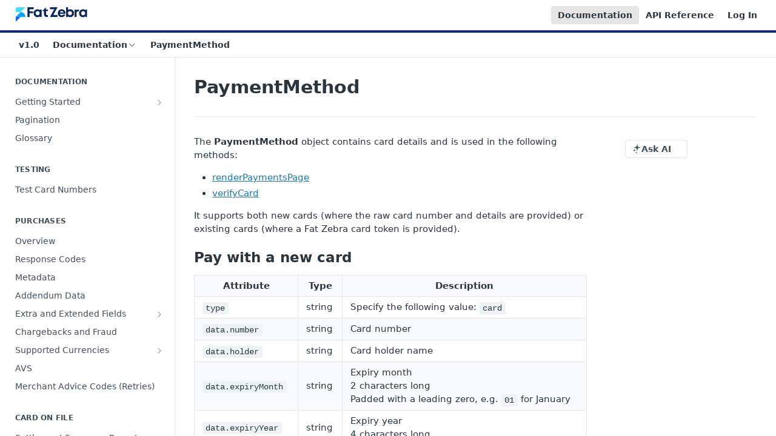

--- FILE ---
content_type: text/html; charset=utf-8
request_url: https://docs.fatzebra.com/docs/paymentmethod
body_size: 31520
content:
<!DOCTYPE html><html lang="en" style="" data-color-mode="light" class=" useReactApp  "><head><meta charset="utf-8"><meta name="readme-deploy" content="5.590.0"><meta name="readme-subdomain" content="pmnts"><meta name="readme-repo" content="pmnts-df9934483433"><meta name="readme-version" content="1.0"><title>PaymentMethod</title><meta name="description" content="The PaymentMethod object contains card details and is used in the following methods:

renderPaymentsPage
verifyCard

It supports both new cards (where the raw card number and details are provided) or existing cards (where a Fat Zebra card token is provided).
Pay with a new card
AttributeTypeDescript…" data-rh="true"><meta property="og:title" content="PaymentMethod" data-rh="true"><meta property="og:description" content="The PaymentMethod object contains card details and is used in the following methods:

renderPaymentsPage
verifyCard

It supports both new cards (where the raw card number and details are provided) or existing cards (where a Fat Zebra card token is provided).
Pay with a new card
AttributeTypeDescript…" data-rh="true"><meta property="og:site_name" content="Fat Zebra Documentation"><meta name="twitter:title" content="PaymentMethod" data-rh="true"><meta name="twitter:description" content="The PaymentMethod object contains card details and is used in the following methods:

renderPaymentsPage
verifyCard

It supports both new cards (where the raw card number and details are provided) or existing cards (where a Fat Zebra card token is provided).
Pay with a new card
AttributeTypeDescript…" data-rh="true"><meta name="twitter:card" content="summary_large_image"><meta name="viewport" content="width=device-width, initial-scale=1.0"><meta property="og:image" content="https://cdn.readme.io/og-image/create?type=docs&amp;title=PaymentMethod&amp;projectTitle=Fat%20Zebra%20Documentation&amp;description=The%20PaymentMethod%20object%20contains%20card%20details%20and%20is%20used%20in%20the%20following%20methods%3A%0A%0ArenderPaymentsPage%0AverifyCard%0A%0AIt%20supports%20both%20new%20cards%20(where%20the%20raw%20card%20number%20and%20details%20are%20provided)%20or%20existing%20cards%20(where%20a%20Fat%20Zebra%20card%20token%20is%20provided).%0APay%20with%20a%20new%20card%0AAttributeTypeDescript%E2%80%A6&amp;logoUrl=https%3A%2F%2Ffiles.readme.io%2Feb42877-FatZebra_Borderless-RGB.svg&amp;color=%23122777&amp;variant=light" data-rh="true"><meta name="twitter:image" content="https://cdn.readme.io/og-image/create?type=docs&amp;title=PaymentMethod&amp;projectTitle=Fat%20Zebra%20Documentation&amp;description=The%20PaymentMethod%20object%20contains%20card%20details%20and%20is%20used%20in%20the%20following%20methods%3A%0A%0ArenderPaymentsPage%0AverifyCard%0A%0AIt%20supports%20both%20new%20cards%20(where%20the%20raw%20card%20number%20and%20details%20are%20provided)%20or%20existing%20cards%20(where%20a%20Fat%20Zebra%20card%20token%20is%20provided).%0APay%20with%20a%20new%20card%0AAttributeTypeDescript%E2%80%A6&amp;logoUrl=https%3A%2F%2Ffiles.readme.io%2Feb42877-FatZebra_Borderless-RGB.svg&amp;color=%23122777&amp;variant=light" data-rh="true"><meta property="og:image:width" content="1200"><meta property="og:image:height" content="630"><link id="favicon" rel="shortcut icon" href="https://files.readme.io/efaa33c-small-FZ_Favicon_32x32.png" type="image/png"><link rel="canonical" href="https://docs.fatzebra.com/docs/paymentmethod"><script src="https://cdn.readme.io/public/js/unauthorized-redirect.js?1769701181387"></script><script src="https://cdn.readme.io/public/js/cash-dom.min.js?1769701181387"></script><link data-chunk="Footer" rel="preload" as="style" href="https://cdn.readme.io/public/hub/web/Footer.7ca87f1efe735da787ba.css">
<link data-chunk="RMDX" rel="preload" as="style" href="https://cdn.readme.io/public/hub/web/RMDX.9331f322bb5b573f9d25.css">
<link data-chunk="RMDX" rel="preload" as="style" href="https://cdn.readme.io/public/hub/web/7752.3285ba3fb2d992038206.css">
<link data-chunk="Doc" rel="preload" as="style" href="https://cdn.readme.io/public/hub/web/Doc.99aa4350129973ca11a0.css">
<link data-chunk="Doc" rel="preload" as="style" href="https://cdn.readme.io/public/hub/web/5346.24ba6c3a67360a6d99aa.css">
<link data-chunk="SuperHubSearch" rel="preload" as="style" href="https://cdn.readme.io/public/hub/web/SuperHubSearch.0a07c236f7325e708425.css">
<link data-chunk="Header" rel="preload" as="style" href="https://cdn.readme.io/public/hub/web/Header.82413ef8974544a1864f.css">
<link data-chunk="Containers-EndUserContainer" rel="preload" as="style" href="https://cdn.readme.io/public/hub/web/Containers-EndUserContainer.3b855d9c94407527758f.css">
<link data-chunk="main" rel="preload" as="style" href="https://cdn.readme.io/public/hub/web/main.e535d1333e0ea1ac9c02.css">
<link data-chunk="main" rel="preload" as="style" href="https://cdn.readme.io/public/hub/web/ui-styles.8c62d2f8a6b576ec1aca.css">
<link data-chunk="main" rel="preload" as="script" href="https://cdn.readme.io/public/hub/web/main.52592d2fc9eb29c8e2b0.js">
<link data-chunk="routes-SuperHub" rel="preload" as="script" href="https://cdn.readme.io/public/hub/web/routes-SuperHub.352f6ae3496e6a32b329.js">
<link data-chunk="Containers-EndUserContainer" rel="preload" as="script" href="https://cdn.readme.io/public/hub/web/Containers-EndUserContainer.bd8e87167ddad537bf76.js">
<link data-chunk="Header" rel="preload" as="script" href="https://cdn.readme.io/public/hub/web/Header.06af58502a828bf9b23f.js">
<link data-chunk="SuperHubSearch" rel="preload" as="script" href="https://cdn.readme.io/public/hub/web/3766.649eaa2b700c2449e689.js">
<link data-chunk="SuperHubSearch" rel="preload" as="script" href="https://cdn.readme.io/public/hub/web/6123.a2ef3290db790599acca.js">
<link data-chunk="SuperHubSearch" rel="preload" as="script" href="https://cdn.readme.io/public/hub/web/6146.f99bcbc8d654cc36d7c8.js">
<link data-chunk="SuperHubSearch" rel="preload" as="script" href="https://cdn.readme.io/public/hub/web/8836.dbe2a8b6a6809625282d.js">
<link data-chunk="SuperHubSearch" rel="preload" as="script" href="https://cdn.readme.io/public/hub/web/SuperHubSearch.096cfc3639d6f9c74ec8.js">
<link data-chunk="routes-SuperHub-Routes" rel="preload" as="script" href="https://cdn.readme.io/public/hub/web/routes-SuperHub-Routes.bc9bea6baac181c4ec75.js">
<link data-chunk="Doc" rel="preload" as="script" href="https://cdn.readme.io/public/hub/web/6563.536d53a51a39205d3d9b.js">
<link data-chunk="Doc" rel="preload" as="script" href="https://cdn.readme.io/public/hub/web/6652.3900ee39f7cfe0a89511.js">
<link data-chunk="Doc" rel="preload" as="script" href="https://cdn.readme.io/public/hub/web/3781.e78b96a01630dde138be.js">
<link data-chunk="Doc" rel="preload" as="script" href="https://cdn.readme.io/public/hub/web/4581.98a46ad91ab550808446.js">
<link data-chunk="Doc" rel="preload" as="script" href="https://cdn.readme.io/public/hub/web/6349.f5fb17d5665e02ff626d.js">
<link data-chunk="Doc" rel="preload" as="script" href="https://cdn.readme.io/public/hub/web/5346.68c7edef167f51991aae.js">
<link data-chunk="Doc" rel="preload" as="script" href="https://cdn.readme.io/public/hub/web/4644.daf552d08b2238db683d.js">
<link data-chunk="Doc" rel="preload" as="script" href="https://cdn.readme.io/public/hub/web/6922.ce4a6896ba5641ccc688.js">
<link data-chunk="Doc" rel="preload" as="script" href="https://cdn.readme.io/public/hub/web/3401.488a750b8c4c56d45f56.js">
<link data-chunk="Doc" rel="preload" as="script" href="https://cdn.readme.io/public/hub/web/Doc.959d45beb93793c70b5d.js">
<link data-chunk="ConnectMetadata" rel="preload" as="script" href="https://cdn.readme.io/public/hub/web/ConnectMetadata.47a4904ddb7a63d98f7b.js">
<link data-chunk="RMDX" rel="preload" as="script" href="https://cdn.readme.io/public/hub/web/8424.7ca51ba764db137ea058.js">
<link data-chunk="RMDX" rel="preload" as="script" href="https://cdn.readme.io/public/hub/web/8956.3758e76c308f3296d797.js">
<link data-chunk="RMDX" rel="preload" as="script" href="https://cdn.readme.io/public/hub/web/8850.375069a2e833ef27cc95.js">
<link data-chunk="RMDX" rel="preload" as="script" href="https://cdn.readme.io/public/hub/web/6825.51c479bcb6c34d8905c6.js">
<link data-chunk="RMDX" rel="preload" as="script" href="https://cdn.readme.io/public/hub/web/7752.e52ce1d081d91e5774db.js">
<link data-chunk="RMDX" rel="preload" as="script" href="https://cdn.readme.io/public/hub/web/4986.fac87e41ab2b319a47b8.js">
<link data-chunk="RMDX" rel="preload" as="script" href="https://cdn.readme.io/public/hub/web/RMDX.00ef4af36b1951127c26.js">
<link data-chunk="Footer" rel="preload" as="script" href="https://cdn.readme.io/public/hub/web/Footer.dad73322159a06fdea08.js">
<link data-chunk="main" rel="stylesheet" href="https://cdn.readme.io/public/hub/web/ui-styles.8c62d2f8a6b576ec1aca.css">
<link data-chunk="main" rel="stylesheet" href="https://cdn.readme.io/public/hub/web/main.e535d1333e0ea1ac9c02.css">
<link data-chunk="Containers-EndUserContainer" rel="stylesheet" href="https://cdn.readme.io/public/hub/web/Containers-EndUserContainer.3b855d9c94407527758f.css">
<link data-chunk="Header" rel="stylesheet" href="https://cdn.readme.io/public/hub/web/Header.82413ef8974544a1864f.css">
<link data-chunk="SuperHubSearch" rel="stylesheet" href="https://cdn.readme.io/public/hub/web/SuperHubSearch.0a07c236f7325e708425.css">
<link data-chunk="Doc" rel="stylesheet" href="https://cdn.readme.io/public/hub/web/5346.24ba6c3a67360a6d99aa.css">
<link data-chunk="Doc" rel="stylesheet" href="https://cdn.readme.io/public/hub/web/Doc.99aa4350129973ca11a0.css">
<link data-chunk="RMDX" rel="stylesheet" href="https://cdn.readme.io/public/hub/web/7752.3285ba3fb2d992038206.css">
<link data-chunk="RMDX" rel="stylesheet" href="https://cdn.readme.io/public/hub/web/RMDX.9331f322bb5b573f9d25.css">
<link data-chunk="Footer" rel="stylesheet" href="https://cdn.readme.io/public/hub/web/Footer.7ca87f1efe735da787ba.css"><!-- CUSTOM CSS--><style title="rm-custom-css">:root{--project-color-primary:#122777;--project-color-inverse:#fff;--recipe-button-color:#787878;--recipe-button-color-hover:#454545;--recipe-button-color-active:#2b2b2b;--recipe-button-color-focus:rgba(120, 120, 120, 0.25);--recipe-button-color-disabled:#dedede}[id=enterprise] .ReadMeUI[is=AlgoliaSearch]{--project-color-primary:#122777;--project-color-inverse:#fff}a{color:var(--color-link-primary,#787878)}a:hover{color:var(--color-link-primary-darken-5,#454545)}a.text-muted:hover{color:var(--color-link-primary,#787878)}.btn.btn-primary{background-color:#787878}.btn.btn-primary:hover{background-color:#454545}.theme-line #hub-landing-top h2{color:#787878}#hub-landing-top .btn:hover{color:#787878}.theme-line #hub-landing-top .btn:hover{color:#fff}.theme-solid header#hub-header #header-top{background-color:#122777}.theme-solid.header-gradient header#hub-header #header-top{background:linear-gradient(to bottom,#122777,#030f39)}.theme-solid.header-custom header#hub-header #header-top{background-image:url(undefined)}.theme-line header#hub-header #header-top{border-bottom-color:#122777}.theme-line header#hub-header #header-top .btn{background-color:#122777}header#hub-header #header-top #header-logo{width:197px;height:40px;margin-top:0;background-image:url(https://files.readme.io/eb42877-FatZebra_Borderless-RGB.svg)}#hub-subheader-parent #hub-subheader .hub-subheader-breadcrumbs .dropdown-menu a:hover{background-color:#122777}#subheader-links a.active{color:#122777!important;box-shadow:inset 0 -2px 0 #122777}#subheader-links a:hover{color:#122777!important;box-shadow:inset 0 -2px 0 #122777;opacity:.7}.discussion .submit-vote.submit-vote-parent.voted a.submit-vote-button{background-color:#787878}section#hub-discuss .discussion a .discuss-body h4{color:#787878}section#hub-discuss .discussion a:hover .discuss-body h4{color:#454545}#hub-subheader-parent #hub-subheader.sticky-header.sticky{border-bottom-color:#787878}#hub-subheader-parent #hub-subheader.sticky-header.sticky .search-box{border-bottom-color:#787878}#hub-search-results h3 em{color:#787878}.main_background,.tag-item{background:#787878!important}.main_background:hover{background:#454545!important}.main_color{color:#122777!important}.border_bottom_main_color{border-bottom:2px solid #122777}.main_color_hover:hover{color:#122777!important}section#hub-discuss h1{color:#787878}#hub-reference .hub-api .api-definition .api-try-it-out.active{border-color:#787878;background-color:#787878}#hub-reference .hub-api .api-definition .api-try-it-out.active:hover{background-color:#454545;border-color:#454545}#hub-reference .hub-api .api-definition .api-try-it-out:hover{border-color:#787878;color:#787878}#hub-reference .hub-reference .logs .logs-empty .logs-login-button,#hub-reference .hub-reference .logs .logs-login .logs-login-button{background-color:var(--project-color-primary,#787878);border-color:var(--project-color-primary,#787878)}#hub-reference .hub-reference .logs .logs-empty .logs-login-button:hover,#hub-reference .hub-reference .logs .logs-login .logs-login-button:hover{background-color:#454545;border-color:#454545}#hub-reference .hub-reference .logs .logs-empty>svg>path,#hub-reference .hub-reference .logs .logs-login>svg>path{fill:#787878;fill:var(--project-color-primary,#787878)}#hub-reference .hub-reference .logs:last-child .logs-empty,#hub-reference .hub-reference .logs:last-child .logs-login{margin-bottom:35px}#hub-reference .hub-reference .hub-reference-section .hub-reference-left header .hub-reference-edit:hover{color:#787878}.main-color-accent{border-bottom:3px solid #122777;padding-bottom:8px}/*! BEGIN HUB_CUSTOM_STYLES */a{color:#1d75b3}a:hover{text-decoration:underline}#hub-reference .hub-api .hub-reference-results,#hub-reference .hub-api .hub-reference-right.hub-reference-results{width:50%}#hub-reference .hub-api .hub-reference-results .hub-reference-results-slider,#hub-reference .hub-api .hub-reference-right.hub-reference-results .hub-reference-results-slider{width:1100px}/*! END HUB_CUSTOM_STYLES */</style><meta name="loadedProject" content="pmnts"><script>var storedColorMode = `light` === 'system' ? window.localStorage.getItem('color-scheme') : `light`
document.querySelector('[data-color-mode]').setAttribute('data-color-mode', storedColorMode)</script><script id="config" type="application/json" data-json="{&quot;algoliaIndex&quot;:&quot;readme_search_v2&quot;,&quot;amplitude&quot;:{&quot;apiKey&quot;:&quot;dc8065a65ef83d6ad23e37aaf014fc84&quot;,&quot;enabled&quot;:true},&quot;asset_url&quot;:&quot;https://cdn.readme.io&quot;,&quot;dashDomain&quot;:&quot;dash.readme.com&quot;,&quot;domain&quot;:&quot;readme.io&quot;,&quot;domainFull&quot;:&quot;https://dash.readme.com&quot;,&quot;encryptedLocalStorageKey&quot;:&quot;ekfls-2025-03-27&quot;,&quot;fullstory&quot;:{&quot;enabled&quot;:true,&quot;orgId&quot;:&quot;FSV9A&quot;},&quot;git&quot;:{&quot;sync&quot;:{&quot;bitbucket&quot;:{&quot;installationLink&quot;:&quot;https://developer.atlassian.com/console/install/310151e6-ca1a-4a44-9af6-1b523fea0561?signature=AYABeMn9vqFkrg%2F1DrJAQxSyVf4AAAADAAdhd3Mta21zAEthcm46YXdzOmttczp1cy13ZXN0LTI6NzA5NTg3ODM1MjQzOmtleS83MDVlZDY3MC1mNTdjLTQxYjUtOWY5Yi1lM2YyZGNjMTQ2ZTcAuAECAQB4IOp8r3eKNYw8z2v%2FEq3%2FfvrZguoGsXpNSaDveR%2FF%2Fo0BHUxIjSWx71zNK2RycuMYSgAAAH4wfAYJKoZIhvcNAQcGoG8wbQIBADBoBgkqhkiG9w0BBwEwHgYJYIZIAWUDBAEuMBEEDOJgARbqndU9YM%2FRdQIBEIA7unpCah%2BIu53NA72LkkCDhNHOv%2BgRD7agXAO3jXqw0%2FAcBOB0%2F5LmpzB5f6B1HpkmsAN2i2SbsFL30nkAB2F3cy1rbXMAS2Fybjphd3M6a21zOmV1LXdlc3QtMTo3MDk1ODc4MzUyNDM6a2V5LzQ2MzBjZTZiLTAwYzMtNGRlMi04NzdiLTYyN2UyMDYwZTVjYwC4AQICAHijmwVTMt6Oj3F%2B0%2B0cVrojrS8yZ9ktpdfDxqPMSIkvHAGT%[base64]%2BMHwGCSqGSIb3DQEHBqBvMG0CAQAwaAYJKoZIhvcNAQcBMB4GCWCGSAFlAwQBLjARBAzzWhThsIgJwrr%2FY2ECARCAOxoaW9pob21lweyAfrIm6Fw7gd8D%2B%2F8LHk4rl3jjULDM35%2FVPuqBrqKunYZSVCCGNGB3RqpQJr%2FasASiAgAAAAAMAAAQAAAAAAAAAAAAAAAAAEokowLKsF1tMABEq%2BKNyJP%2F%2F%2F%2F%2FAAAAAQAAAAAAAAAAAAAAAQAAADJLzRcp6MkqKR43PUjOiRxxbxXYhLc6vFXEutK3%2BQ71yuPq4dC8pAHruOVQpvVcUSe8dptV8c7wR8BTJjv%2F%2FNe8r0g%3D&amp;product=bitbucket&quot;}}},&quot;metrics&quot;:{&quot;billingCronEnabled&quot;:&quot;true&quot;,&quot;dashUrl&quot;:&quot;https://m.readme.io&quot;,&quot;defaultUrl&quot;:&quot;https://m.readme.io&quot;,&quot;exportMaxRetries&quot;:12,&quot;wsUrl&quot;:&quot;wss://m.readme.io&quot;},&quot;micro&quot;:{&quot;baseUrl&quot;:&quot;https://micro-beta.readme.com&quot;},&quot;proxyUrl&quot;:&quot;https://try.readme.io&quot;,&quot;readmeRecaptchaSiteKey&quot;:&quot;6LesVBYpAAAAAESOCHOyo2kF9SZXPVb54Nwf3i2x&quot;,&quot;releaseVersion&quot;:&quot;5.590.0&quot;,&quot;reservedWords&quot;:{&quot;tools&quot;:[&quot;execute-request&quot;,&quot;get-code-snippet&quot;,&quot;get-endpoint&quot;,&quot;get-request-body&quot;,&quot;get-response-schema&quot;,&quot;get-server-variables&quot;,&quot;list-endpoints&quot;,&quot;list-security-schemes&quot;,&quot;list-specs&quot;,&quot;search-specs&quot;,&quot;search&quot;,&quot;fetch&quot;]},&quot;sentry&quot;:{&quot;dsn&quot;:&quot;https://3bbe57a973254129bcb93e47dc0cc46f@o343074.ingest.sentry.io/2052166&quot;,&quot;enabled&quot;:true},&quot;shMigration&quot;:{&quot;promoVideo&quot;:&quot;&quot;,&quot;forceWaitlist&quot;:false,&quot;migrationPreview&quot;:false},&quot;sslBaseDomain&quot;:&quot;readmessl.com&quot;,&quot;sslGenerationService&quot;:&quot;ssl.readmessl.com&quot;,&quot;stripePk&quot;:&quot;pk_live_5103PML2qXbDukVh7GDAkQoR4NSuLqy8idd5xtdm9407XdPR6o3bo663C1ruEGhXJjpnb2YCpj8EU1UvQYanuCjtr00t1DRCf2a&quot;,&quot;superHub&quot;:{&quot;newProjectsEnabled&quot;:true},&quot;wootric&quot;:{&quot;accountToken&quot;:&quot;NPS-122b75a4&quot;,&quot;enabled&quot;:true}}"></script></head><body class="body-none theme-line header-solid header-bg-size-auto header-bg-pos-tl header-overlay-triangles reference-layout-row lumosity-dark "><div id="ssr-top"></div><div id="ssr-main"><div class="App ThemeContext ThemeContext_dark ThemeContext_classic ThemeContext_line" style="--color-primary:#122777;--color-primary-inverse:#fff;--color-primary-alt:#030f39;--color-primary-darken-10:#0b184b;--color-primary-darken-20:#050a1e;--color-primary-alpha-25:rgba(18, 39, 119, 0.25);--color-link-primary:#787878;--color-link-primary-darken-5:#6b6b6b;--color-link-primary-darken-10:#5e5e5e;--color-link-primary-darken-20:#454545;--color-link-primary-alpha-50:rgba(120, 120, 120, 0.5);--color-link-primary-alpha-25:rgba(120, 120, 120, 0.25);--color-link-background:rgba(120, 120, 120, 0.09);--color-link-text:#fff;--color-login-link:#018ef5;--color-login-link-text:#fff;--color-login-link-darken-10:#0171c2;--color-login-link-primary-alpha-50:rgba(1, 142, 245, 0.5)"><div class="SuperHub2RNxzk6HzHiJ"><div class="ContentWithOwlbotx4PaFDoA1KMz"><div class="ContentWithOwlbot-content2X1XexaN8Lf2"><header class="Header3zzata9F_ZPQ rm-Header_classic Header_collapsible3n0YXfOvb_Al rm-Header Header-links-buttons"><div class="rm-Header-top Header-topuTMpygDG4e1V Header-top_classic3g7Q6zoBy8zh"><div class="rm-Container rm-Container_flex"><div style="outline:none" tabindex="-1"><a href="#content" target="_self" class="Button Button_md rm-JumpTo Header-jumpTo3IWKQXmhSI5D Button_primary">Jump to Content</a></div><div class="rm-Header-left Header-leftADQdGVqx1wqU"><a class="rm-Logo Header-logo1Xy41PtkzbdG" href="/" target="_self"><img alt="Fat Zebra Documentation" class="rm-Logo-img Header-logo-img3YvV4lcGKkeb" src="https://files.readme.io/eb42877-FatZebra_Borderless-RGB.svg"/></a></div><div class="rm-Header-left Header-leftADQdGVqx1wqU Header-left_mobile1RG-X93lx6PF"><div><button aria-label="Toggle navigation menu" class="icon-menu menu3d6DYNDa3tk5" type="button"></button><div class=""><div class="Flyout95xhYIIoTKtc undefined rm-Flyout" data-testid="flyout"><div class="MobileFlyout1hHJpUd-nYkd"><a class="rm-MobileFlyout-item NavItem-item1gDDTqaXGhm1 NavItem-item_mobile1qG3gd-Mkck- " href="/" target="_self"><i class="icon-landing-page-2 NavItem-badge1qOxpfTiALoz rm-Header-bottom-link-icon"></i><span class="NavItem-textSlZuuL489uiw">Home</span></a><a aria-current="page" class="rm-MobileFlyout-item NavItem-item1gDDTqaXGhm1 NavItem-item_mobile1qG3gd-Mkck-  active" href="/docs" target="_self"><i class="icon-guides NavItem-badge1qOxpfTiALoz rm-Header-bottom-link-icon"></i><span class="NavItem-textSlZuuL489uiw">Documentation</span></a><a class="rm-MobileFlyout-item NavItem-item1gDDTqaXGhm1 NavItem-item_mobile1qG3gd-Mkck- " href="/reference" target="_self"><i class="icon-references NavItem-badge1qOxpfTiALoz rm-Header-bottom-link-icon"></i><span class="NavItem-textSlZuuL489uiw">API Reference</span></a><a class="rm-MobileFlyout-item NavItem-item1gDDTqaXGhm1 NavItem-item_mobile1qG3gd-Mkck- " href="/changelog" target="_self"><i class="icon-changelog NavItem-badge1qOxpfTiALoz rm-Header-bottom-link-icon"></i><span class="NavItem-textSlZuuL489uiw">Changelog</span></a><div class="NavItem-item1gDDTqaXGhm1 NavItem-item_inactiveMQoyhN045qAn">v<!-- -->1.0</div><hr class="MobileFlyout-divider10xf7R2X1MeW"/><a aria-current="page" class="rm-MobileFlyout-item NavItem-item1gDDTqaXGhm1 NavItem-item_mobile1qG3gd-Mkck- NavItem_dropdown-muted1xJVuczwGc74 active" href="/docs" target="_self">Documentation</a><a class="rm-MobileFlyout-item NavItem-item1gDDTqaXGhm1 NavItem-item_mobile1qG3gd-Mkck- NavItem_dropdown-muted1xJVuczwGc74" href="/reference" target="_self">API Reference</a><a class="rm-MobileFlyout-item NavItem-item1gDDTqaXGhm1 NavItem-item_mobile1qG3gd-Mkck- NavItem_dropdown-muted1xJVuczwGc74" href="/login?redirect_uri=/docs/paymentmethod" target="_self" to="/login?redirect_uri=/docs/paymentmethod">Log In</a><a class="MobileFlyout-logo3Lq1eTlk1K76 Header-logo1Xy41PtkzbdG rm-Logo" href="/" target="_self"><img alt="Fat Zebra Documentation" class="Header-logo-img3YvV4lcGKkeb rm-Logo-img" src="https://files.readme.io/eb42877-FatZebra_Borderless-RGB.svg"/></a></div></div></div></div><div class="Header-left-nav2xWPWMNHOGf_"><i aria-hidden="true" class="icon-guides Header-left-nav-icon10glJKFwewOv"></i>Documentation</div></div><div class="rm-Header-right Header-right21PC2XTT6aMg"><span class="Header-right_desktop14ja01RUQ7HE"><a aria-current="page" class="Button Button_md rm-Header-link rm-Header-top-link Button_slate_text rm-Header-top-link_active Header-link2tXYTgXq85zW active" href="/docs" target="_self">Documentation</a><a class="Button Button_md rm-Header-link rm-Header-top-link Button_slate_text Header-link2tXYTgXq85zW" href="/reference" target="_self">API Reference</a><a href="/login?redirect_uri=/docs/paymentmethod" target="_self" class="Button Button_md Header-link2tXYTgXq85zW NavItem2xSfFaVqfRjy NavItem_mdrYO3ChA2kYvP rm-Header-top-link rm-Header-top-link_login Button_primary_ghost Button_primary">Log In</a></span><div class="Header-searchtb6Foi0-D9Vx"><button aria-label="Search ⌘k" class="rm-SearchToggle" data-symbol="⌘"><div class="rm-SearchToggle-icon icon-search1"></div></button></div></div></div></div><div class="Header-bottom2eLKOFXMEmh5 Header-bottom_classic rm-Header-bottom"><div class="rm-Container rm-Container_flex"><nav aria-label="Primary navigation" class="Header-leftADQdGVqx1wqU Header-subnavnVH8URdkgvEl" role="navigation"><span class="Truncate1OzxBYrNNfH3 VersionDropdown1GXDUTxJ1T95 VersionDropdown_inactive rm-Header-bottom-link" style="--Truncate-max-width:150px">v1.0</span><div class="rm-NavLinksDropdown Dropdown Dropdown_closed" data-testid="dropdown-container"><div class="Dropdown-toggle" aria-haspopup="dialog"><button class="rm-Header-link rm-Header-bottom-link NavItem2xSfFaVqfRjy Button Button_slate_text Button_md" type="button"><span>Documentation</span><i class="NavItem-chevron3ZtU4bd1q5sy icon-chevron-down"></i></button></div></div><span class="rm-Header-link rm-Header-bottom-link NavItem2xSfFaVqfRjy NavItem_inactive1YE6SGanIJp5">PaymentMethod</span></nav><button align="center" justify="between" style="--flex-gap:var(--xs)" class="Button Button_sm Flex Flex_row MobileSubnav1DsTfasXloM2 Button_contrast Button_contrast_outline" type="button"><span class="Button-label">PaymentMethod</span><span class="IconWrapper Icon-wrapper2z2wVIeGsiUy"><span class="Icon3_D2ysxFZ_ll Icon-empty6PuNZVw0joPv" style="--icon-color:inherit;--icon-size:inherit;--icon-stroke-width:2px"></span></span></button></div></div><div class="hub-search-results--reactApp " id="hub-search-results"><div class="hub-container"><div class="modal-backdrop rm-SearchModal" role="button" tabindex="0"><div aria-label="Search Dialog" class="SuperHubSearchI_obvfvvQi4g" id="AppSearch" role="tabpanel" tabindex="0"><div data-focus-guard="true" tabindex="-1" style="width:1px;height:0px;padding:0;overflow:hidden;position:fixed;top:1px;left:1px"></div><div data-focus-lock-disabled="disabled" class="SuperHubSearch-container2BhYey2XE-Ij"><div class="SuperHubSearch-col1km8vLFgOaYj"><div class="SearchBoxnZBxftziZGcz"><input aria-label="Search" autoCapitalize="off" autoComplete="off" autoCorrect="off" spellcheck="false" tabindex="0" aria-required="false" class="Input Input_md SearchBox-inputR4jffU8l10iF" type="search" value=""/></div><div class="SearchTabs3rNhUK3HjrRJ"><div class="Tabs Tabs-list" role="tablist"><div aria-label="All" aria-selected="true" class="SearchTabs-tab1TrpmhQv840T Tabs-listItem Tabs-listItem_active" role="tab" tabindex="1"><span class="SearchTabs-tab1TrpmhQv840T"><span class="IconWrapper Icon-wrapper2z2wVIeGsiUy"><span class="Icon3_D2ysxFZ_ll Icon-empty6PuNZVw0joPv icon" style="--icon-color:inherit;--icon-size:inherit;--icon-stroke-width:2px"></span></span>All</span></div><div aria-label="Pages" aria-selected="false" class="SearchTabs-tab1TrpmhQv840T Tabs-listItem" role="tab" tabindex="1"><span class="SearchTabs-tab1TrpmhQv840T"><span class="IconWrapper Icon-wrapper2z2wVIeGsiUy"><span class="Icon3_D2ysxFZ_ll Icon-empty6PuNZVw0joPv icon" style="--icon-color:inherit;--icon-size:inherit;--icon-stroke-width:2px"></span></span>Pages</span></div></div></div><div class="rm-SearchModal-empty SearchResults35_kFOb1zvxX SearchResults_emptyiWzyXErtNcQJ"><span class="IconWrapper Icon-wrapper2z2wVIeGsiUy"><span class="Icon3_D2ysxFZ_ll Icon-empty6PuNZVw0joPv rm-SearchModal-empty-icon icon icon-search" style="--icon-color:inherit;--icon-size:var(--icon-md);--icon-stroke-width:2px"></span></span><h6 class="Title Title6 rm-SearchModal-empty-text">Start typing to search…</h6></div></div></div><div data-focus-guard="true" tabindex="-1" style="width:1px;height:0px;padding:0;overflow:hidden;position:fixed;top:1px;left:1px"></div></div></div></div></div></header><main class="SuperHubDoc3Z-1XSVTg-Q1 rm-Guides" id="content"><div class="SuperHubDoc-container2RY1FPE4Ewze rm-Container rm-Container_flex"><nav aria-label="Secondary navigation" class="rm-Sidebar hub-sidebar reference-redesign Nav3C5f8FcjkaHj rm-Sidebar_guides" id="hub-sidebar" role="navigation"><div class="Sidebar1t2G1ZJq-vU1 rm-Sidebar hub-sidebar-content"><section class="Sidebar-listWrapper6Q9_yUrG906C rm-Sidebar-section"><h2 class="Sidebar-headingTRQyOa2pk0gh rm-Sidebar-heading">Documentation</h2><ul class="Sidebar-list_sidebarLayout3RaX72iQNOEI Sidebar-list3cZWQLaBf9k8 rm-Sidebar-list"><li class="Sidebar-item23D-2Kd61_k3"><a class="Sidebar-link2Dsha-r-GKh2 Sidebar-link_parent text-wrap rm-Sidebar-link" target="_self" href="/docs/getting-started"><span class="Sidebar-link-textLuTE1ySm4Kqn"><span class="Sidebar-link-text_label1gCT_uPnx7Gu">Getting Started</span></span><button aria-expanded="false" aria-label="Show subpages for Getting Started" class="Sidebar-link-buttonWrapper3hnFHNku8_BJ" type="button"><i aria-hidden="true" class="Sidebar-link-iconnjiqEiZlPn0W Sidebar-link-expandIcon2yVH6SarI6NW icon-chevron-rightward"></i></button></a><ul class="subpages Sidebar-list3cZWQLaBf9k8 rm-Sidebar-list"><li class="Sidebar-item23D-2Kd61_k3"><a class="Sidebar-link2Dsha-r-GKh2 childless subpage text-wrap rm-Sidebar-link" target="_self" href="/docs/authentication"><span class="Sidebar-link-textLuTE1ySm4Kqn"><span class="Sidebar-link-text_label1gCT_uPnx7Gu">Authentication</span></span></a></li><li class="Sidebar-item23D-2Kd61_k3"><a class="Sidebar-link2Dsha-r-GKh2 childless subpage text-wrap rm-Sidebar-link" target="_self" href="/docs/error-codes"><span class="Sidebar-link-textLuTE1ySm4Kqn"><span class="Sidebar-link-text_label1gCT_uPnx7Gu">Errors &amp; Timeouts</span></span></a></li><li class="Sidebar-item23D-2Kd61_k3"><a class="Sidebar-link2Dsha-r-GKh2 childless subpage text-wrap rm-Sidebar-link" target="_self" href="/docs/endpoint-base-urls"><span class="Sidebar-link-textLuTE1ySm4Kqn"><span class="Sidebar-link-text_label1gCT_uPnx7Gu">Endpoint Base URLs</span></span></a></li></ul></li><li class="Sidebar-item23D-2Kd61_k3"><a class="Sidebar-link2Dsha-r-GKh2 childless text-wrap rm-Sidebar-link" target="_self" href="/docs/pagination"><span class="Sidebar-link-textLuTE1ySm4Kqn"><span class="Sidebar-link-text_label1gCT_uPnx7Gu">Pagination</span></span></a></li><li class="Sidebar-item23D-2Kd61_k3"><a class="Sidebar-link2Dsha-r-GKh2 childless text-wrap rm-Sidebar-link" target="_self" href="/docs/glossary"><span class="Sidebar-link-textLuTE1ySm4Kqn"><span class="Sidebar-link-text_label1gCT_uPnx7Gu">Glossary</span></span></a></li></ul></section><section class="Sidebar-listWrapper6Q9_yUrG906C rm-Sidebar-section"><h2 class="Sidebar-headingTRQyOa2pk0gh rm-Sidebar-heading">Testing</h2><ul class="Sidebar-list_sidebarLayout3RaX72iQNOEI Sidebar-list3cZWQLaBf9k8 rm-Sidebar-list"><li class="Sidebar-item23D-2Kd61_k3"><a class="Sidebar-link2Dsha-r-GKh2 childless text-wrap rm-Sidebar-link" target="_self" href="/docs/test-card-numbers"><span class="Sidebar-link-textLuTE1ySm4Kqn"><span class="Sidebar-link-text_label1gCT_uPnx7Gu">Test Card Numbers</span></span></a></li></ul></section><section class="Sidebar-listWrapper6Q9_yUrG906C rm-Sidebar-section"><h2 class="Sidebar-headingTRQyOa2pk0gh rm-Sidebar-heading">Purchases</h2><ul class="Sidebar-list_sidebarLayout3RaX72iQNOEI Sidebar-list3cZWQLaBf9k8 rm-Sidebar-list"><li class="Sidebar-item23D-2Kd61_k3"><a class="Sidebar-link2Dsha-r-GKh2 childless text-wrap rm-Sidebar-link" target="_self" href="/docs/purchases-overview"><span class="Sidebar-link-textLuTE1ySm4Kqn"><span class="Sidebar-link-text_label1gCT_uPnx7Gu">Overview</span></span></a></li><li class="Sidebar-item23D-2Kd61_k3"><a class="Sidebar-link2Dsha-r-GKh2 childless text-wrap rm-Sidebar-link" target="_self" href="/docs/response-codes"><span class="Sidebar-link-textLuTE1ySm4Kqn"><span class="Sidebar-link-text_label1gCT_uPnx7Gu">Response Codes</span></span></a></li><li class="Sidebar-item23D-2Kd61_k3"><a class="Sidebar-link2Dsha-r-GKh2 childless text-wrap rm-Sidebar-link" target="_self" href="/docs/metadata"><span class="Sidebar-link-textLuTE1ySm4Kqn"><span class="Sidebar-link-text_label1gCT_uPnx7Gu">Metadata</span></span></a></li><li class="Sidebar-item23D-2Kd61_k3"><a class="Sidebar-link2Dsha-r-GKh2 childless text-wrap rm-Sidebar-link" target="_self" href="/docs/addendum-data"><span class="Sidebar-link-textLuTE1ySm4Kqn"><span class="Sidebar-link-text_label1gCT_uPnx7Gu">Addendum Data</span></span></a></li><li class="Sidebar-item23D-2Kd61_k3"><a class="Sidebar-link2Dsha-r-GKh2 Sidebar-link_parent text-wrap rm-Sidebar-link" target="_self" href="/docs/extra-and-extended-fields"><span class="Sidebar-link-textLuTE1ySm4Kqn"><span class="Sidebar-link-text_label1gCT_uPnx7Gu">Extra and Extended Fields</span></span><button aria-expanded="false" aria-label="Show subpages for Extra and Extended Fields" class="Sidebar-link-buttonWrapper3hnFHNku8_BJ" type="button"><i aria-hidden="true" class="Sidebar-link-iconnjiqEiZlPn0W Sidebar-link-expandIcon2yVH6SarI6NW icon-chevron-rightward"></i></button></a><ul class="subpages Sidebar-list3cZWQLaBf9k8 rm-Sidebar-list"><li class="Sidebar-item23D-2Kd61_k3"><a class="Sidebar-link2Dsha-r-GKh2 childless subpage text-wrap rm-Sidebar-link" target="_self" href="/docs/recurring-and-other-transaction-types"><span class="Sidebar-link-textLuTE1ySm4Kqn"><span class="Sidebar-link-text_label1gCT_uPnx7Gu">Card On File</span></span></a></li><li class="Sidebar-item23D-2Kd61_k3"><a class="Sidebar-link2Dsha-r-GKh2 childless subpage text-wrap rm-Sidebar-link" target="_self" href="/docs/3d-secure"><span class="Sidebar-link-textLuTE1ySm4Kqn"><span class="Sidebar-link-text_label1gCT_uPnx7Gu">3D Secure Card Payments</span></span></a></li><li class="Sidebar-item23D-2Kd61_k3"><a class="Sidebar-link2Dsha-r-GKh2 childless subpage text-wrap rm-Sidebar-link" target="_self" href="/docs/mail-order-telephone-order-payments"><span class="Sidebar-link-textLuTE1ySm4Kqn"><span class="Sidebar-link-text_label1gCT_uPnx7Gu">Mail Order / Telephone Order Payments</span></span></a></li><li class="Sidebar-item23D-2Kd61_k3"><a class="Sidebar-link2Dsha-r-GKh2 childless subpage text-wrap rm-Sidebar-link" target="_self" href="/docs/dynamic-descriptors"><span class="Sidebar-link-textLuTE1ySm4Kqn"><span class="Sidebar-link-text_label1gCT_uPnx7Gu">Dynamic Descriptors</span></span></a></li><li class="Sidebar-item23D-2Kd61_k3"><a class="Sidebar-link2Dsha-r-GKh2 childless subpage text-wrap rm-Sidebar-link" target="_self" href="/docs/payment-aggregators"><span class="Sidebar-link-textLuTE1ySm4Kqn"><span class="Sidebar-link-text_label1gCT_uPnx7Gu">Payment Aggregators</span></span></a></li><li class="Sidebar-item23D-2Kd61_k3"><a class="Sidebar-link2Dsha-r-GKh2 childless subpage text-wrap rm-Sidebar-link" target="_self" href="/docs/remittance-overview"><span class="Sidebar-link-textLuTE1ySm4Kqn"><span class="Sidebar-link-text_label1gCT_uPnx7Gu">Remittance Merchants</span></span></a></li></ul></li><li class="Sidebar-item23D-2Kd61_k3"><a class="Sidebar-link2Dsha-r-GKh2 childless text-wrap rm-Sidebar-link" target="_self" href="/docs/chargebacks-and-fraud"><span class="Sidebar-link-textLuTE1ySm4Kqn"><span class="Sidebar-link-text_label1gCT_uPnx7Gu">Chargebacks and Fraud</span></span></a></li><li class="Sidebar-item23D-2Kd61_k3"><a class="Sidebar-link2Dsha-r-GKh2 Sidebar-link_parent text-wrap rm-Sidebar-link" target="_self" href="/docs/supported-currencies"><span class="Sidebar-link-textLuTE1ySm4Kqn"><span class="Sidebar-link-text_label1gCT_uPnx7Gu">Supported Currencies</span></span><button aria-expanded="false" aria-label="Show subpages for Supported Currencies" class="Sidebar-link-buttonWrapper3hnFHNku8_BJ" type="button"><i aria-hidden="true" class="Sidebar-link-iconnjiqEiZlPn0W Sidebar-link-expandIcon2yVH6SarI6NW icon-chevron-rightward"></i></button></a><ul class="subpages Sidebar-list3cZWQLaBf9k8 rm-Sidebar-list"><li class="Sidebar-item23D-2Kd61_k3"><a class="Sidebar-link2Dsha-r-GKh2 childless subpage text-wrap rm-Sidebar-link" target="_self" href="/docs/iso-currency-codes"><span class="Sidebar-link-textLuTE1ySm4Kqn"><span class="Sidebar-link-text_label1gCT_uPnx7Gu">ISO Currency Codes</span></span></a></li></ul></li><li class="Sidebar-item23D-2Kd61_k3"><a class="Sidebar-link2Dsha-r-GKh2 childless text-wrap rm-Sidebar-link" target="_self" href="/docs/avs"><span class="Sidebar-link-textLuTE1ySm4Kqn"><span class="Sidebar-link-text_label1gCT_uPnx7Gu">AVS</span></span></a></li><li class="Sidebar-item23D-2Kd61_k3"><a class="Sidebar-link2Dsha-r-GKh2 childless text-wrap rm-Sidebar-link" target="_self" href="/docs/merchant-advice-codes-retries"><span class="Sidebar-link-textLuTE1ySm4Kqn"><span class="Sidebar-link-text_label1gCT_uPnx7Gu">Merchant Advice Codes (Retries)</span></span></a></li></ul></section><section class="Sidebar-listWrapper6Q9_yUrG906C rm-Sidebar-section"><h2 class="Sidebar-headingTRQyOa2pk0gh rm-Sidebar-heading">Card On File</h2><ul class="Sidebar-list_sidebarLayout3RaX72iQNOEI Sidebar-list3cZWQLaBf9k8 rm-Sidebar-list"><li class="Sidebar-item23D-2Kd61_k3"><a class="Sidebar-link2Dsha-r-GKh2 childless text-wrap rm-Sidebar-link" target="_self" href="/docs/settlement-summary-report-copy"><span class="Sidebar-link-textLuTE1ySm4Kqn"><span class="Sidebar-link-text_label1gCT_uPnx7Gu">Settlement Summary Report (COPY)</span></span></a></li><li class="Sidebar-item23D-2Kd61_k3"><a class="Sidebar-link2Dsha-r-GKh2 childless text-wrap rm-Sidebar-link" target="_self" href="/docs/tokenized-credit-cards"><span class="Sidebar-link-textLuTE1ySm4Kqn"><span class="Sidebar-link-text_label1gCT_uPnx7Gu">Tokenized Credit Cards</span></span></a></li><li class="Sidebar-item23D-2Kd61_k3"><a class="Sidebar-link2Dsha-r-GKh2 childless text-wrap rm-Sidebar-link" target="_self" href="/docs/recurring-instalment-payments"><span class="Sidebar-link-textLuTE1ySm4Kqn"><span class="Sidebar-link-text_label1gCT_uPnx7Gu">Recurring / Installment Payments</span></span></a></li><li class="Sidebar-item23D-2Kd61_k3"><a class="Sidebar-link2Dsha-r-GKh2 childless text-wrap rm-Sidebar-link" target="_self" href="/docs/merchant-initiated-transaction"><span class="Sidebar-link-textLuTE1ySm4Kqn"><span class="Sidebar-link-text_label1gCT_uPnx7Gu">Merchant Initiated Transaction</span></span></a></li><li class="Sidebar-item23D-2Kd61_k3"><a class="Sidebar-link2Dsha-r-GKh2 childless text-wrap rm-Sidebar-link" target="_self" href="/docs/incremental-authorization"><span class="Sidebar-link-textLuTE1ySm4Kqn"><span class="Sidebar-link-text_label1gCT_uPnx7Gu">Incremental Authorization</span></span></a></li></ul></section><section class="Sidebar-listWrapper6Q9_yUrG906C rm-Sidebar-section"><h2 class="Sidebar-headingTRQyOa2pk0gh rm-Sidebar-heading">Direct Entries</h2><ul class="Sidebar-list_sidebarLayout3RaX72iQNOEI Sidebar-list3cZWQLaBf9k8 rm-Sidebar-list"><li class="Sidebar-item23D-2Kd61_k3"><a class="Sidebar-link2Dsha-r-GKh2 childless text-wrap rm-Sidebar-link" target="_self" href="/docs/direct-entry-overview"><span class="Sidebar-link-textLuTE1ySm4Kqn"><span class="Sidebar-link-text_label1gCT_uPnx7Gu">Overview</span></span></a></li><li class="Sidebar-item23D-2Kd61_k3"><a class="Sidebar-link2Dsha-r-GKh2 childless text-wrap rm-Sidebar-link" target="_self" href="/docs/direct-debits-1"><span class="Sidebar-link-textLuTE1ySm4Kqn"><span class="Sidebar-link-text_label1gCT_uPnx7Gu">Direct Debits</span></span></a></li><li class="Sidebar-item23D-2Kd61_k3"><a class="Sidebar-link2Dsha-r-GKh2 childless text-wrap rm-Sidebar-link" target="_self" href="/docs/direct-credits-1"><span class="Sidebar-link-textLuTE1ySm4Kqn"><span class="Sidebar-link-text_label1gCT_uPnx7Gu">Direct Credits</span></span></a></li></ul></section><section class="Sidebar-listWrapper6Q9_yUrG906C rm-Sidebar-section"><h2 class="Sidebar-headingTRQyOa2pk0gh rm-Sidebar-heading">Batches</h2><ul class="Sidebar-list_sidebarLayout3RaX72iQNOEI Sidebar-list3cZWQLaBf9k8 rm-Sidebar-list"><li class="Sidebar-item23D-2Kd61_k3"><a class="Sidebar-link2Dsha-r-GKh2 childless text-wrap rm-Sidebar-link" target="_self" href="/docs/overview"><span class="Sidebar-link-textLuTE1ySm4Kqn"><span class="Sidebar-link-text_label1gCT_uPnx7Gu">Batches Overview</span></span></a></li><li class="Sidebar-item23D-2Kd61_k3"><a class="Sidebar-link2Dsha-r-GKh2 childless text-wrap rm-Sidebar-link" target="_self" href="/docs/purchase-batch-specification"><span class="Sidebar-link-textLuTE1ySm4Kqn"><span class="Sidebar-link-text_label1gCT_uPnx7Gu">Purchase Batch File Columns</span></span></a></li><li class="Sidebar-item23D-2Kd61_k3"><a class="Sidebar-link2Dsha-r-GKh2 childless text-wrap rm-Sidebar-link" target="_self" href="/docs/refund-batch-file-columns"><span class="Sidebar-link-textLuTE1ySm4Kqn"><span class="Sidebar-link-text_label1gCT_uPnx7Gu">Refund Batch File Columns</span></span></a></li><li class="Sidebar-item23D-2Kd61_k3"><a class="Sidebar-link2Dsha-r-GKh2 childless text-wrap rm-Sidebar-link" target="_self" href="/docs/direct-debit-batches"><span class="Sidebar-link-textLuTE1ySm4Kqn"><span class="Sidebar-link-text_label1gCT_uPnx7Gu">Direct Debit Batch File Columns</span></span></a></li><li class="Sidebar-item23D-2Kd61_k3"><a class="Sidebar-link2Dsha-r-GKh2 childless text-wrap rm-Sidebar-link" target="_self" href="/docs/result-files"><span class="Sidebar-link-textLuTE1ySm4Kqn"><span class="Sidebar-link-text_label1gCT_uPnx7Gu">Result Files</span></span></a></li></ul></section><section class="Sidebar-listWrapper6Q9_yUrG906C rm-Sidebar-section"><h2 class="Sidebar-headingTRQyOa2pk0gh rm-Sidebar-heading">Persisted Invoices</h2><ul class="Sidebar-list_sidebarLayout3RaX72iQNOEI Sidebar-list3cZWQLaBf9k8 rm-Sidebar-list"><li class="Sidebar-item23D-2Kd61_k3"><a class="Sidebar-link2Dsha-r-GKh2 childless text-wrap rm-Sidebar-link" target="_self" href="/docs/invoices-csv"><span class="Sidebar-link-textLuTE1ySm4Kqn"><span class="Sidebar-link-text_label1gCT_uPnx7Gu">Upload Specification</span></span></a></li></ul></section><section class="Sidebar-listWrapper6Q9_yUrG906C rm-Sidebar-section"><h2 class="Sidebar-headingTRQyOa2pk0gh rm-Sidebar-heading">Wallets</h2><ul class="Sidebar-list_sidebarLayout3RaX72iQNOEI Sidebar-list3cZWQLaBf9k8 rm-Sidebar-list"><li class="Sidebar-item23D-2Kd61_k3"><a class="Sidebar-link2Dsha-r-GKh2 Sidebar-link_parent text-wrap rm-Sidebar-link" target="_self" href="/docs/apple-pay"><span class="Sidebar-link-textLuTE1ySm4Kqn"><span class="Sidebar-link-text_label1gCT_uPnx7Gu">Apple Pay</span></span><button aria-expanded="false" aria-label="Show subpages for Apple Pay" class="Sidebar-link-buttonWrapper3hnFHNku8_BJ" type="button"><i aria-hidden="true" class="Sidebar-link-iconnjiqEiZlPn0W Sidebar-link-expandIcon2yVH6SarI6NW icon-chevron-rightward"></i></button></a><ul class="subpages Sidebar-list3cZWQLaBf9k8 rm-Sidebar-list"><li class="Sidebar-item23D-2Kd61_k3"><a class="Sidebar-link2Dsha-r-GKh2 childless subpage text-wrap rm-Sidebar-link" target="_self" href="/docs/apple-pay-onboarding-via-merchant-dashboard"><span class="Sidebar-link-textLuTE1ySm4Kqn"><span class="Sidebar-link-text_label1gCT_uPnx7Gu">Apple Pay Onboarding via Merchant Dashboard</span></span></a></li><li class="Sidebar-item23D-2Kd61_k3"><a class="Sidebar-link2Dsha-r-GKh2 childless subpage text-wrap rm-Sidebar-link" target="_self" href="/docs/apple-pay-certificate-renewal"><span class="Sidebar-link-textLuTE1ySm4Kqn"><span class="Sidebar-link-text_label1gCT_uPnx7Gu">Apple Pay (app) Certificate Renewal</span></span></a></li><li class="Sidebar-item23D-2Kd61_k3"><a class="Sidebar-link2Dsha-r-GKh2 childless subpage text-wrap rm-Sidebar-link" target="_self" href="/docs/get-apple-pay-session"><span class="Sidebar-link-textLuTE1ySm4Kqn"><span class="Sidebar-link-text_label1gCT_uPnx7Gu">Get Apple Pay Session</span></span></a></li><li class="Sidebar-item23D-2Kd61_k3"><a class="Sidebar-link2Dsha-r-GKh2 childless subpage text-wrap rm-Sidebar-link" target="_self" href="/docs/apple-pay-recurring-installment-transactions"><span class="Sidebar-link-textLuTE1ySm4Kqn"><span class="Sidebar-link-text_label1gCT_uPnx7Gu">Recurring &amp; Installment Transactions</span></span></a></li></ul></li><li class="Sidebar-item23D-2Kd61_k3"><a class="Sidebar-link2Dsha-r-GKh2 Sidebar-link_parent text-wrap rm-Sidebar-link" target="_self" href="/docs/google-pay"><span class="Sidebar-link-textLuTE1ySm4Kqn"><span class="Sidebar-link-text_label1gCT_uPnx7Gu">Google Pay™</span></span><button aria-expanded="false" aria-label="Show subpages for Google Pay™" class="Sidebar-link-buttonWrapper3hnFHNku8_BJ" type="button"><i aria-hidden="true" class="Sidebar-link-iconnjiqEiZlPn0W Sidebar-link-expandIcon2yVH6SarI6NW icon-chevron-rightward"></i></button></a><ul class="subpages Sidebar-list3cZWQLaBf9k8 rm-Sidebar-list"><li class="Sidebar-item23D-2Kd61_k3"><a class="Sidebar-link2Dsha-r-GKh2 childless subpage text-wrap rm-Sidebar-link" target="_self" href="/docs/android-app-integration"><span class="Sidebar-link-textLuTE1ySm4Kqn"><span class="Sidebar-link-text_label1gCT_uPnx7Gu">Android App Integration</span></span></a></li><li class="Sidebar-item23D-2Kd61_k3"><a class="Sidebar-link2Dsha-r-GKh2 childless subpage text-wrap rm-Sidebar-link" target="_self" href="/docs/web-integration"><span class="Sidebar-link-textLuTE1ySm4Kqn"><span class="Sidebar-link-text_label1gCT_uPnx7Gu">Web Integration</span></span></a></li><li class="Sidebar-item23D-2Kd61_k3"><a class="Sidebar-link2Dsha-r-GKh2 childless subpage text-wrap rm-Sidebar-link" target="_self" href="/docs/hosted-payments-page-integration"><span class="Sidebar-link-textLuTE1ySm4Kqn"><span class="Sidebar-link-text_label1gCT_uPnx7Gu">Hosted Payments Page Integration</span></span></a></li><li class="Sidebar-item23D-2Kd61_k3"><a class="Sidebar-link2Dsha-r-GKh2 childless subpage text-wrap rm-Sidebar-link" target="_self" href="/docs/google-pay-merchant-id"><span class="Sidebar-link-textLuTE1ySm4Kqn"><span class="Sidebar-link-text_label1gCT_uPnx7Gu">Google Pay Merchant ID</span></span></a></li></ul></li></ul></section><section class="Sidebar-listWrapper6Q9_yUrG906C rm-Sidebar-section"><h2 class="Sidebar-headingTRQyOa2pk0gh rm-Sidebar-heading">Webhooks</h2><ul class="Sidebar-list_sidebarLayout3RaX72iQNOEI Sidebar-list3cZWQLaBf9k8 rm-Sidebar-list"><li class="Sidebar-item23D-2Kd61_k3"><a class="Sidebar-link2Dsha-r-GKh2 childless text-wrap rm-Sidebar-link" target="_self" href="/docs/webhooks-overview"><span class="Sidebar-link-textLuTE1ySm4Kqn"><span class="Sidebar-link-text_label1gCT_uPnx7Gu">Overview</span></span></a></li><li class="Sidebar-item23D-2Kd61_k3"><a class="Sidebar-link2Dsha-r-GKh2 childless text-wrap rm-Sidebar-link" target="_self" href="/docs/handling-webhooks"><span class="Sidebar-link-textLuTE1ySm4Kqn"><span class="Sidebar-link-text_label1gCT_uPnx7Gu">Handling Webhooks</span></span></a></li><li class="Sidebar-item23D-2Kd61_k3"><a class="Sidebar-link2Dsha-r-GKh2 Sidebar-link_parent text-wrap rm-Sidebar-link" target="_self" href="/docs/events"><span class="Sidebar-link-textLuTE1ySm4Kqn"><span class="Sidebar-link-text_label1gCT_uPnx7Gu">Events</span></span><button aria-expanded="false" aria-label="Show subpages for Events" class="Sidebar-link-buttonWrapper3hnFHNku8_BJ" type="button"><i aria-hidden="true" class="Sidebar-link-iconnjiqEiZlPn0W Sidebar-link-expandIcon2yVH6SarI6NW icon-chevron-rightward"></i></button></a><ul class="subpages Sidebar-list3cZWQLaBf9k8 rm-Sidebar-list"><li class="Sidebar-item23D-2Kd61_k3"><a class="Sidebar-link2Dsha-r-GKh2 childless subpage text-wrap rm-Sidebar-link" target="_self" href="/docs/example-webhooks"><span class="Sidebar-link-textLuTE1ySm4Kqn"><span class="Sidebar-link-text_label1gCT_uPnx7Gu">Example Webhooks</span></span></a></li><li class="Sidebar-item23D-2Kd61_k3"><a class="Sidebar-link2Dsha-r-GKh2 childless subpage text-wrap rm-Sidebar-link" target="_self" href="/docs/card-account-events"><span class="Sidebar-link-textLuTE1ySm4Kqn"><span class="Sidebar-link-text_label1gCT_uPnx7Gu">Card Account events</span></span></a></li></ul></li></ul></section><section class="Sidebar-listWrapper6Q9_yUrG906C rm-Sidebar-section"><h2 class="Sidebar-headingTRQyOa2pk0gh rm-Sidebar-heading">NETWORK TOKEN PASSTHROUGH</h2><ul class="Sidebar-list_sidebarLayout3RaX72iQNOEI Sidebar-list3cZWQLaBf9k8 rm-Sidebar-list"><li class="Sidebar-item23D-2Kd61_k3"><a class="Sidebar-link2Dsha-r-GKh2 childless text-wrap rm-Sidebar-link" target="_self" href="/docs/third-party-network-tokens"><span class="Sidebar-link-textLuTE1ySm4Kqn"><span class="Sidebar-link-text_label1gCT_uPnx7Gu">Third Party Network Tokens</span></span></a></li></ul></section><section class="Sidebar-listWrapper6Q9_yUrG906C rm-Sidebar-section"><h2 class="Sidebar-headingTRQyOa2pk0gh rm-Sidebar-heading">Security</h2><ul class="Sidebar-list_sidebarLayout3RaX72iQNOEI Sidebar-list3cZWQLaBf9k8 rm-Sidebar-list"><li class="Sidebar-item23D-2Kd61_k3"><a class="Sidebar-link2Dsha-r-GKh2 childless text-wrap rm-Sidebar-link" target="_self" href="/docs/overview-1"><span class="Sidebar-link-textLuTE1ySm4Kqn"><span class="Sidebar-link-text_label1gCT_uPnx7Gu">Overview</span></span></a></li><li class="Sidebar-item23D-2Kd61_k3"><a class="Sidebar-link2Dsha-r-GKh2 childless text-wrap rm-Sidebar-link" target="_self" href="/docs/pci-certification"><span class="Sidebar-link-textLuTE1ySm4Kqn"><span class="Sidebar-link-text_label1gCT_uPnx7Gu">PCI Certification</span></span></a></li><li class="Sidebar-item23D-2Kd61_k3"><a class="Sidebar-link2Dsha-r-GKh2 childless text-wrap rm-Sidebar-link" target="_self" href="/docs/what-is-pci-compliance"><span class="Sidebar-link-textLuTE1ySm4Kqn"><span class="Sidebar-link-text_label1gCT_uPnx7Gu">What is PCI Compliance</span></span></a></li><li class="Sidebar-item23D-2Kd61_k3"><a class="Sidebar-link2Dsha-r-GKh2 childless text-wrap rm-Sidebar-link" target="_self" href="/docs/pgp-key"><span class="Sidebar-link-textLuTE1ySm4Kqn"><span class="Sidebar-link-text_label1gCT_uPnx7Gu">PGP Key</span></span></a></li></ul></section><section class="Sidebar-listWrapper6Q9_yUrG906C rm-Sidebar-section"><h2 class="Sidebar-headingTRQyOa2pk0gh rm-Sidebar-heading">React SDK</h2><ul class="Sidebar-list_sidebarLayout3RaX72iQNOEI Sidebar-list3cZWQLaBf9k8 rm-Sidebar-list"><li class="Sidebar-item23D-2Kd61_k3"><a class="Sidebar-link2Dsha-r-GKh2 Sidebar-link_parent text-wrap rm-Sidebar-link" target="_self" href="/docs/react-sdk-overview"><span class="Sidebar-link-textLuTE1ySm4Kqn"><span class="Sidebar-link-text_label1gCT_uPnx7Gu">React SDK - Overview</span></span><button aria-expanded="false" aria-label="Show subpages for React SDK - Overview" class="Sidebar-link-buttonWrapper3hnFHNku8_BJ" type="button"><i aria-hidden="true" class="Sidebar-link-iconnjiqEiZlPn0W Sidebar-link-expandIcon2yVH6SarI6NW icon-chevron-rightward"></i></button></a><ul class="subpages Sidebar-list3cZWQLaBf9k8 rm-Sidebar-list"><li class="Sidebar-item23D-2Kd61_k3"><a class="Sidebar-link2Dsha-r-GKh2 childless subpage text-wrap rm-Sidebar-link" target="_self" href="/docs/types"><span class="Sidebar-link-textLuTE1ySm4Kqn"><span class="Sidebar-link-text_label1gCT_uPnx7Gu">Types</span></span></a></li></ul></li></ul></section><section class="Sidebar-listWrapper6Q9_yUrG906C rm-Sidebar-section"><h2 class="Sidebar-headingTRQyOa2pk0gh rm-Sidebar-heading">Javascript SDK</h2><ul class="Sidebar-list_sidebarLayout3RaX72iQNOEI Sidebar-list3cZWQLaBf9k8 rm-Sidebar-list"><li class="Sidebar-item23D-2Kd61_k3"><a class="Sidebar-link2Dsha-r-GKh2 childless text-wrap rm-Sidebar-link" target="_self" href="/docs/obtain-oauth-token"><span class="Sidebar-link-textLuTE1ySm4Kqn"><span class="Sidebar-link-text_label1gCT_uPnx7Gu">Obtain an OAuth token</span></span></a></li><li class="Sidebar-item23D-2Kd61_k3"><a class="Sidebar-link2Dsha-r-GKh2 childless text-wrap rm-Sidebar-link" target="_self" href="/docs/javascript-sdk-features"><span class="Sidebar-link-textLuTE1ySm4Kqn"><span class="Sidebar-link-text_label1gCT_uPnx7Gu">Javascript SDK Features</span></span></a></li><li class="Sidebar-item23D-2Kd61_k3"><a class="Sidebar-link2Dsha-r-GKh2 Sidebar-link_parent text-wrap rm-Sidebar-link" target="_self" href="/docs/methods"><span class="Sidebar-link-textLuTE1ySm4Kqn"><span class="Sidebar-link-text_label1gCT_uPnx7Gu">Methods</span></span><button aria-expanded="false" aria-label="Show subpages for Methods" class="Sidebar-link-buttonWrapper3hnFHNku8_BJ" type="button"><i aria-hidden="true" class="Sidebar-link-iconnjiqEiZlPn0W Sidebar-link-expandIcon2yVH6SarI6NW icon-chevron-rightward"></i></button></a><ul class="subpages Sidebar-list3cZWQLaBf9k8 rm-Sidebar-list"><li class="Sidebar-item23D-2Kd61_k3"><a class="Sidebar-link2Dsha-r-GKh2 childless subpage text-wrap rm-Sidebar-link" target="_self" href="/docs/constructor"><span class="Sidebar-link-textLuTE1ySm4Kqn"><span class="Sidebar-link-text_label1gCT_uPnx7Gu">constructor</span></span></a></li><li class="Sidebar-item23D-2Kd61_k3"><a class="Sidebar-link2Dsha-r-GKh2 childless subpage text-wrap rm-Sidebar-link" target="_self" href="/docs/purchase"><span class="Sidebar-link-textLuTE1ySm4Kqn"><span class="Sidebar-link-text_label1gCT_uPnx7Gu">purchase</span></span></a></li><li class="Sidebar-item23D-2Kd61_k3"><a class="Sidebar-link2Dsha-r-GKh2 childless subpage text-wrap rm-Sidebar-link" target="_self" href="/docs/verifycard"><span class="Sidebar-link-textLuTE1ySm4Kqn"><span class="Sidebar-link-text_label1gCT_uPnx7Gu">verifyCard</span></span></a></li><li class="Sidebar-item23D-2Kd61_k3"><a class="Sidebar-link2Dsha-r-GKh2 childless subpage text-wrap rm-Sidebar-link" target="_self" href="/docs/renderpaymentspage"><span class="Sidebar-link-textLuTE1ySm4Kqn"><span class="Sidebar-link-text_label1gCT_uPnx7Gu">renderPaymentsPage</span></span></a></li></ul></li><li class="Sidebar-item23D-2Kd61_k3"><a class="Sidebar-link2Dsha-r-GKh2 Sidebar-link_parent text-wrap rm-Sidebar-link" target="_self" href="/docs/objects"><span class="Sidebar-link-textLuTE1ySm4Kqn"><span class="Sidebar-link-text_label1gCT_uPnx7Gu">Objects</span></span><button aria-expanded="false" aria-label="Show subpages for Objects" class="Sidebar-link-buttonWrapper3hnFHNku8_BJ" type="button"><i aria-hidden="true" class="Sidebar-link-iconnjiqEiZlPn0W Sidebar-link-expandIcon2yVH6SarI6NW icon-chevron-rightward"></i></button></a><ul class="subpages Sidebar-list3cZWQLaBf9k8 rm-Sidebar-list"><li class="Sidebar-item23D-2Kd61_k3"><a class="Sidebar-link2Dsha-r-GKh2 childless subpage text-wrap rm-Sidebar-link" target="_self" href="/docs/customer"><span class="Sidebar-link-textLuTE1ySm4Kqn"><span class="Sidebar-link-text_label1gCT_uPnx7Gu">Customer</span></span></a></li><li class="Sidebar-item23D-2Kd61_k3"><a class="Sidebar-link2Dsha-r-GKh2 childless subpage text-wrap rm-Sidebar-link" target="_self" href="/docs/paymentintent"><span class="Sidebar-link-textLuTE1ySm4Kqn"><span class="Sidebar-link-text_label1gCT_uPnx7Gu">PaymentIntent</span></span></a></li><li class="Sidebar-item23D-2Kd61_k3"><a aria-current="page" class="Sidebar-link2Dsha-r-GKh2 childless subpage text-wrap rm-Sidebar-link active" target="_self" href="/docs/paymentmethod"><span class="Sidebar-link-textLuTE1ySm4Kqn"><span class="Sidebar-link-text_label1gCT_uPnx7Gu">PaymentMethod</span></span></a></li><li class="Sidebar-item23D-2Kd61_k3"><a class="Sidebar-link2Dsha-r-GKh2 childless subpage text-wrap rm-Sidebar-link" target="_self" href="/docs/hppsetupparams"><span class="Sidebar-link-textLuTE1ySm4Kqn"><span class="Sidebar-link-text_label1gCT_uPnx7Gu">HppSetupParams</span></span></a></li><li class="Sidebar-item23D-2Kd61_k3"><a class="Sidebar-link2Dsha-r-GKh2 childless subpage text-wrap rm-Sidebar-link" target="_self" href="/docs/verifycardparams"><span class="Sidebar-link-textLuTE1ySm4Kqn"><span class="Sidebar-link-text_label1gCT_uPnx7Gu">VerifyCardParams</span></span></a></li></ul></li><li class="Sidebar-item23D-2Kd61_k3"><a class="Sidebar-link2Dsha-r-GKh2 Sidebar-link_parent text-wrap rm-Sidebar-link" target="_self" href="/docs/events-1"><span class="Sidebar-link-textLuTE1ySm4Kqn"><span class="Sidebar-link-text_label1gCT_uPnx7Gu">Events</span></span><button aria-expanded="false" aria-label="Show subpages for Events" class="Sidebar-link-buttonWrapper3hnFHNku8_BJ" type="button"><i aria-hidden="true" class="Sidebar-link-iconnjiqEiZlPn0W Sidebar-link-expandIcon2yVH6SarI6NW icon-chevron-rightward"></i></button></a><ul class="subpages Sidebar-list3cZWQLaBf9k8 rm-Sidebar-list"><li class="Sidebar-item23D-2Kd61_k3"><a class="Sidebar-link2Dsha-r-GKh2 childless subpage text-wrap rm-Sidebar-link" target="_self" href="/docs/form-validation"><span class="Sidebar-link-textLuTE1ySm4Kqn"><span class="Sidebar-link-text_label1gCT_uPnx7Gu">Form Validation (V2)</span></span></a></li><li class="Sidebar-item23D-2Kd61_k3"><a class="Sidebar-link2Dsha-r-GKh2 childless subpage text-wrap rm-Sidebar-link" target="_self" href="/docs/validation"><span class="Sidebar-link-textLuTE1ySm4Kqn"><span class="Sidebar-link-text_label1gCT_uPnx7Gu">Validation</span></span></a></li><li class="Sidebar-item23D-2Kd61_k3"><a class="Sidebar-link2Dsha-r-GKh2 childless subpage text-wrap rm-Sidebar-link" target="_self" href="/docs/sca"><span class="Sidebar-link-textLuTE1ySm4Kqn"><span class="Sidebar-link-text_label1gCT_uPnx7Gu">SCA</span></span></a></li><li class="Sidebar-item23D-2Kd61_k3"><a class="Sidebar-link2Dsha-r-GKh2 childless subpage text-wrap rm-Sidebar-link" target="_self" href="/docs/tokenization"><span class="Sidebar-link-textLuTE1ySm4Kqn"><span class="Sidebar-link-text_label1gCT_uPnx7Gu">Tokenization</span></span></a></li><li class="Sidebar-item23D-2Kd61_k3"><a class="Sidebar-link2Dsha-r-GKh2 childless subpage text-wrap rm-Sidebar-link" target="_self" href="/docs/payment"><span class="Sidebar-link-textLuTE1ySm4Kqn"><span class="Sidebar-link-text_label1gCT_uPnx7Gu">Payment</span></span></a></li></ul></li><li class="Sidebar-item23D-2Kd61_k3"><a class="Sidebar-link2Dsha-r-GKh2 childless text-wrap rm-Sidebar-link" target="_self" href="/docs/event-listeners"><span class="Sidebar-link-textLuTE1ySm4Kqn"><span class="Sidebar-link-text_label1gCT_uPnx7Gu">Event Listeners</span></span></a></li></ul></section><section class="Sidebar-listWrapper6Q9_yUrG906C rm-Sidebar-section"><h2 class="Sidebar-headingTRQyOa2pk0gh rm-Sidebar-heading">3DS2 Integration</h2><ul class="Sidebar-list_sidebarLayout3RaX72iQNOEI Sidebar-list3cZWQLaBf9k8 rm-Sidebar-list"><li class="Sidebar-item23D-2Kd61_k3"><a class="Sidebar-link2Dsha-r-GKh2 childless text-wrap rm-Sidebar-link" target="_self" href="/docs/3ds2-overview"><span class="Sidebar-link-textLuTE1ySm4Kqn"><span class="Sidebar-link-text_label1gCT_uPnx7Gu">Overview</span></span></a></li><li class="Sidebar-item23D-2Kd61_k3"><a class="Sidebar-link2Dsha-r-GKh2 childless text-wrap rm-Sidebar-link" target="_self" href="/docs/using-hosted-payments-page"><span class="Sidebar-link-textLuTE1ySm4Kqn"><span class="Sidebar-link-text_label1gCT_uPnx7Gu">Using Hosted Payments Page</span></span></a></li><li class="Sidebar-item23D-2Kd61_k3"><a class="Sidebar-link2Dsha-r-GKh2 childless text-wrap rm-Sidebar-link" target="_self" href="/docs/using-custom-payments-form"><span class="Sidebar-link-textLuTE1ySm4Kqn"><span class="Sidebar-link-text_label1gCT_uPnx7Gu">Using Custom Payments Form</span></span></a></li><li class="Sidebar-item23D-2Kd61_k3"><a class="Sidebar-link2Dsha-r-GKh2 childless text-wrap rm-Sidebar-link" target="_self" href="/docs/testing"><span class="Sidebar-link-textLuTE1ySm4Kqn"><span class="Sidebar-link-text_label1gCT_uPnx7Gu">3DS Cards for Testing</span></span></a></li><li class="Sidebar-item23D-2Kd61_k3"><a class="Sidebar-link2Dsha-r-GKh2 childless text-wrap rm-Sidebar-link" target="_self" href="/docs/branding-requirements"><span class="Sidebar-link-textLuTE1ySm4Kqn"><span class="Sidebar-link-text_label1gCT_uPnx7Gu">Branding Requirements</span></span></a></li><li class="Sidebar-item23D-2Kd61_k3"><a class="Sidebar-link2Dsha-r-GKh2 childless text-wrap rm-Sidebar-link" target="_self" href="/docs/go-live"><span class="Sidebar-link-textLuTE1ySm4Kqn"><span class="Sidebar-link-text_label1gCT_uPnx7Gu">Go-Live</span></span></a></li><li class="Sidebar-item23D-2Kd61_k3"><a class="Sidebar-link2Dsha-r-GKh2 childless text-wrap rm-Sidebar-link" target="_self" href="/docs/3ds2-outcomes"><span class="Sidebar-link-textLuTE1ySm4Kqn"><span class="Sidebar-link-text_label1gCT_uPnx7Gu">3DS2 Outcomes</span></span></a></li></ul></section><section class="Sidebar-listWrapper6Q9_yUrG906C rm-Sidebar-section"><h2 class="Sidebar-headingTRQyOa2pk0gh rm-Sidebar-heading">Merchant Dashboard User Guide</h2><ul class="Sidebar-list_sidebarLayout3RaX72iQNOEI Sidebar-list3cZWQLaBf9k8 rm-Sidebar-list"><li class="Sidebar-item23D-2Kd61_k3"><a class="Sidebar-link2Dsha-r-GKh2 childless text-wrap rm-Sidebar-link" target="_self" href="/docs/merchant-dashboard-user-guide"><span class="Sidebar-link-textLuTE1ySm4Kqn"><span class="Sidebar-link-text_label1gCT_uPnx7Gu">Overview</span></span></a></li><li class="Sidebar-item23D-2Kd61_k3"><a class="Sidebar-link2Dsha-r-GKh2 Sidebar-link_parent text-wrap rm-Sidebar-link" target="_self" href="/docs/transactions"><span class="Sidebar-link-textLuTE1ySm4Kqn"><span class="Sidebar-link-text_label1gCT_uPnx7Gu">Transactions</span></span><button aria-expanded="false" aria-label="Show subpages for Transactions" class="Sidebar-link-buttonWrapper3hnFHNku8_BJ" type="button"><i aria-hidden="true" class="Sidebar-link-iconnjiqEiZlPn0W Sidebar-link-expandIcon2yVH6SarI6NW icon-chevron-rightward"></i></button></a><ul class="subpages Sidebar-list3cZWQLaBf9k8 rm-Sidebar-list"><li class="Sidebar-item23D-2Kd61_k3"><a class="Sidebar-link2Dsha-r-GKh2 childless subpage text-wrap rm-Sidebar-link" target="_self" href="/docs/create-payment-link"><span class="Sidebar-link-textLuTE1ySm4Kqn"><span class="Sidebar-link-text_label1gCT_uPnx7Gu">Create Payment Link</span></span></a></li><li class="Sidebar-item23D-2Kd61_k3"><a class="Sidebar-link2Dsha-r-GKh2 childless subpage text-wrap rm-Sidebar-link" target="_self" href="/docs/user-guide"><span class="Sidebar-link-textLuTE1ySm4Kqn"><span class="Sidebar-link-text_label1gCT_uPnx7Gu">Individual Transaction Search</span></span></a></li><li class="Sidebar-item23D-2Kd61_k3"><a class="Sidebar-link2Dsha-r-GKh2 childless subpage text-wrap rm-Sidebar-link" target="_self" href="/docs/refund-a-transaction"><span class="Sidebar-link-textLuTE1ySm4Kqn"><span class="Sidebar-link-text_label1gCT_uPnx7Gu">Refund A Transaction</span></span></a></li><li class="Sidebar-item23D-2Kd61_k3"><a class="Sidebar-link2Dsha-r-GKh2 childless subpage text-wrap rm-Sidebar-link" target="_self" href="/docs/repeat-a-transaction"><span class="Sidebar-link-textLuTE1ySm4Kqn"><span class="Sidebar-link-text_label1gCT_uPnx7Gu">Repeat A Transaction</span></span></a></li><li class="Sidebar-item23D-2Kd61_k3"><a class="Sidebar-link2Dsha-r-GKh2 childless subpage text-wrap rm-Sidebar-link" target="_self" href="/docs/email-or-download-receipt"><span class="Sidebar-link-textLuTE1ySm4Kqn"><span class="Sidebar-link-text_label1gCT_uPnx7Gu">Email or Download Receipt</span></span></a></li><li class="Sidebar-item23D-2Kd61_k3"><a class="Sidebar-link2Dsha-r-GKh2 childless subpage text-wrap rm-Sidebar-link" target="_self" href="/docs/virtual-terminal"><span class="Sidebar-link-textLuTE1ySm4Kqn"><span class="Sidebar-link-text_label1gCT_uPnx7Gu">Virtual Terminal</span></span></a></li><li class="Sidebar-item23D-2Kd61_k3"><a class="Sidebar-link2Dsha-r-GKh2 childless subpage text-wrap rm-Sidebar-link" target="_self" href="/docs/disputes-1"><span class="Sidebar-link-textLuTE1ySm4Kqn"><span class="Sidebar-link-text_label1gCT_uPnx7Gu">Disputes</span></span></a></li></ul></li><li class="Sidebar-item23D-2Kd61_k3"><a class="Sidebar-link2Dsha-r-GKh2 Sidebar-link_parent text-wrap rm-Sidebar-link" target="_self" href="/docs/receive-reports-by-email-copy"><span class="Sidebar-link-textLuTE1ySm4Kqn"><span class="Sidebar-link-text_label1gCT_uPnx7Gu">Reports</span></span><button aria-expanded="false" aria-label="Show subpages for Reports" class="Sidebar-link-buttonWrapper3hnFHNku8_BJ" type="button"><i aria-hidden="true" class="Sidebar-link-iconnjiqEiZlPn0W Sidebar-link-expandIcon2yVH6SarI6NW icon-chevron-rightward"></i></button></a><ul class="subpages Sidebar-list3cZWQLaBf9k8 rm-Sidebar-list"><li class="Sidebar-item23D-2Kd61_k3"><a class="Sidebar-link2Dsha-r-GKh2 childless subpage text-wrap rm-Sidebar-link" target="_self" href="/docs/receive-reports-by-email-copy"><span class="Sidebar-link-textLuTE1ySm4Kqn"><span class="Sidebar-link-text_label1gCT_uPnx7Gu">Subscribe to reports via email</span></span></a></li><li class="Sidebar-item23D-2Kd61_k3"><a class="Sidebar-link2Dsha-r-GKh2 childless subpage text-wrap rm-Sidebar-link" target="_self" href="/docs/download-transactions"><span class="Sidebar-link-textLuTE1ySm4Kqn"><span class="Sidebar-link-text_label1gCT_uPnx7Gu">Transactions Report</span></span></a></li><li class="Sidebar-item23D-2Kd61_k3"><a class="Sidebar-link2Dsha-r-GKh2 childless subpage text-wrap rm-Sidebar-link" target="_self" href="/docs/settlement-summary-report-1"><span class="Sidebar-link-textLuTE1ySm4Kqn"><span class="Sidebar-link-text_label1gCT_uPnx7Gu">Settlement Summary Report</span></span></a></li><li class="Sidebar-item23D-2Kd61_k3"><a class="Sidebar-link2Dsha-r-GKh2 childless subpage text-wrap rm-Sidebar-link" target="_self" href="/docs/payout-report-copy"><span class="Sidebar-link-textLuTE1ySm4Kqn"><span class="Sidebar-link-text_label1gCT_uPnx7Gu">Payout Report</span></span></a></li><li class="Sidebar-item23D-2Kd61_k3"><a class="Sidebar-link2Dsha-r-GKh2 childless subpage text-wrap rm-Sidebar-link" target="_self" href="/docs/all-merchant-report"><span class="Sidebar-link-textLuTE1ySm4Kqn"><span class="Sidebar-link-text_label1gCT_uPnx7Gu">All Merchant Report</span></span></a></li></ul></li><li class="Sidebar-item23D-2Kd61_k3"><a class="Sidebar-link2Dsha-r-GKh2 Sidebar-link_parent text-wrap rm-Sidebar-link" target="_self" href="/docs/add-a-customer"><span class="Sidebar-link-textLuTE1ySm4Kqn"><span class="Sidebar-link-text_label1gCT_uPnx7Gu">Customers</span></span><button aria-expanded="false" aria-label="Show subpages for Customers" class="Sidebar-link-buttonWrapper3hnFHNku8_BJ" type="button"><i aria-hidden="true" class="Sidebar-link-iconnjiqEiZlPn0W Sidebar-link-expandIcon2yVH6SarI6NW icon-chevron-rightward"></i></button></a><ul class="subpages Sidebar-list3cZWQLaBf9k8 rm-Sidebar-list"><li class="Sidebar-item23D-2Kd61_k3"><a class="Sidebar-link2Dsha-r-GKh2 childless subpage text-wrap rm-Sidebar-link" target="_self" href="/docs/add-a-customer"><span class="Sidebar-link-textLuTE1ySm4Kqn"><span class="Sidebar-link-text_label1gCT_uPnx7Gu">Add a Customer</span></span></a></li><li class="Sidebar-item23D-2Kd61_k3"><a class="Sidebar-link2Dsha-r-GKh2 childless subpage text-wrap rm-Sidebar-link" target="_self" href="/docs/charge-a-customers-credit-card"><span class="Sidebar-link-textLuTE1ySm4Kqn"><span class="Sidebar-link-text_label1gCT_uPnx7Gu">Charge a Customer’s Credit Card</span></span></a></li><li class="Sidebar-item23D-2Kd61_k3"><a class="Sidebar-link2Dsha-r-GKh2 childless subpage text-wrap rm-Sidebar-link" target="_self" href="/docs/add-a-payment-plan"><span class="Sidebar-link-textLuTE1ySm4Kqn"><span class="Sidebar-link-text_label1gCT_uPnx7Gu">Add a Payment Plan</span></span></a></li><li class="Sidebar-item23D-2Kd61_k3"><a class="Sidebar-link2Dsha-r-GKh2 childless subpage text-wrap rm-Sidebar-link" target="_self" href="/docs/debit-a-customers-bank-account"><span class="Sidebar-link-textLuTE1ySm4Kqn"><span class="Sidebar-link-text_label1gCT_uPnx7Gu">Debit a Customer&#x27;s Bank Account</span></span></a></li><li class="Sidebar-item23D-2Kd61_k3"><a class="Sidebar-link2Dsha-r-GKh2 childless subpage text-wrap rm-Sidebar-link" target="_self" href="/docs/retry-failed-payment-for-payment-plan"><span class="Sidebar-link-textLuTE1ySm4Kqn"><span class="Sidebar-link-text_label1gCT_uPnx7Gu">Retry Failed Payment for Payment Plan</span></span></a></li></ul></li><li class="Sidebar-item23D-2Kd61_k3"><a class="Sidebar-link2Dsha-r-GKh2 Sidebar-link_parent text-wrap rm-Sidebar-link" target="_self" href="/docs/upload-batch-files"><span class="Sidebar-link-textLuTE1ySm4Kqn"><span class="Sidebar-link-text_label1gCT_uPnx7Gu">Direct Entries</span></span><button aria-expanded="false" aria-label="Show subpages for Direct Entries" class="Sidebar-link-buttonWrapper3hnFHNku8_BJ" type="button"><i aria-hidden="true" class="Sidebar-link-iconnjiqEiZlPn0W Sidebar-link-expandIcon2yVH6SarI6NW icon-chevron-rightward"></i></button></a><ul class="subpages Sidebar-list3cZWQLaBf9k8 rm-Sidebar-list"><li class="Sidebar-item23D-2Kd61_k3"><a class="Sidebar-link2Dsha-r-GKh2 childless subpage text-wrap rm-Sidebar-link" target="_self" href="/docs/upload-batch-files"><span class="Sidebar-link-textLuTE1ySm4Kqn"><span class="Sidebar-link-text_label1gCT_uPnx7Gu">Upload Batch Files</span></span></a></li></ul></li><li class="Sidebar-item23D-2Kd61_k3"><a class="Sidebar-link2Dsha-r-GKh2 Sidebar-link_parent text-wrap rm-Sidebar-link" target="_self" href="/docs/users"><span class="Sidebar-link-textLuTE1ySm4Kqn"><span class="Sidebar-link-text_label1gCT_uPnx7Gu">Account</span></span><button aria-expanded="false" aria-label="Show subpages for Account" class="Sidebar-link-buttonWrapper3hnFHNku8_BJ" type="button"><i aria-hidden="true" class="Sidebar-link-iconnjiqEiZlPn0W Sidebar-link-expandIcon2yVH6SarI6NW icon-chevron-rightward"></i></button></a><ul class="subpages Sidebar-list3cZWQLaBf9k8 rm-Sidebar-list"><li class="Sidebar-item23D-2Kd61_k3"><a class="Sidebar-link2Dsha-r-GKh2 Sidebar-link_parent text-wrap rm-Sidebar-link" target="_self" href="/docs/users"><span class="Sidebar-link-textLuTE1ySm4Kqn"><span class="Sidebar-link-text_label1gCT_uPnx7Gu">Users</span></span><button aria-expanded="false" aria-label="Show subpages for Users" class="Sidebar-link-buttonWrapper3hnFHNku8_BJ" type="button"><i aria-hidden="true" class="Sidebar-link-iconnjiqEiZlPn0W Sidebar-link-expandIcon2yVH6SarI6NW icon-chevron-rightward"></i></button></a><ul class="subpages Sidebar-list3cZWQLaBf9k8 rm-Sidebar-list"><li class="Sidebar-item23D-2Kd61_k3"><a class="Sidebar-link2Dsha-r-GKh2 childless subpage text-wrap rm-Sidebar-link" target="_self" href="/docs/multi-factor-authentication"><span class="Sidebar-link-textLuTE1ySm4Kqn"><span class="Sidebar-link-text_label1gCT_uPnx7Gu">Multi-factor authentication</span></span></a></li><li class="Sidebar-item23D-2Kd61_k3"><a class="Sidebar-link2Dsha-r-GKh2 childless subpage text-wrap rm-Sidebar-link" target="_self" href="/docs/user-permissions"><span class="Sidebar-link-textLuTE1ySm4Kqn"><span class="Sidebar-link-text_label1gCT_uPnx7Gu">User Permissions</span></span></a></li><li class="Sidebar-item23D-2Kd61_k3"><a class="Sidebar-link2Dsha-r-GKh2 childless subpage text-wrap rm-Sidebar-link" target="_self" href="/docs/invite-users"><span class="Sidebar-link-textLuTE1ySm4Kqn"><span class="Sidebar-link-text_label1gCT_uPnx7Gu">Invite Users</span></span></a></li><li class="Sidebar-item23D-2Kd61_k3"><a class="Sidebar-link2Dsha-r-GKh2 childless subpage text-wrap rm-Sidebar-link" target="_self" href="/docs/editing-user-permissions"><span class="Sidebar-link-textLuTE1ySm4Kqn"><span class="Sidebar-link-text_label1gCT_uPnx7Gu">Editing User Permissions</span></span></a></li><li class="Sidebar-item23D-2Kd61_k3"><a class="Sidebar-link2Dsha-r-GKh2 childless subpage text-wrap rm-Sidebar-link" target="_self" href="/docs/revoking-user-access"><span class="Sidebar-link-textLuTE1ySm4Kqn"><span class="Sidebar-link-text_label1gCT_uPnx7Gu">Revoking User Access</span></span></a></li><li class="Sidebar-item23D-2Kd61_k3"><a class="Sidebar-link2Dsha-r-GKh2 childless subpage text-wrap rm-Sidebar-link" target="_self" href="/docs/changing-users-from-admin-to-standard-and-vise-versa"><span class="Sidebar-link-textLuTE1ySm4Kqn"><span class="Sidebar-link-text_label1gCT_uPnx7Gu">Changing Current User&#x27;s Access Level</span></span></a></li></ul></li></ul></li></ul></section><div class="readme-logo" id="readmeLogo">Powered by<!-- --> <a aria-label="ReadMe" href="https://readme.com?ref_src=hub&amp;project=pmnts" style="color:unset"><svg class="readme-logo-icon" height="50" viewBox="0 0 293 50" width="293"><path d="M114.851 9.35c-9.218 0-15.76 6.482-15.76 15.522 0 9.456 7.196 15.462 16.354 15.462 4.316 0 10.001-1.388 13.158-5.3a1 1 0 0 0-.062-1.345l-2.987-2.942a.978.978 0 0 0-1.37-.01c-2.438 2.415-5.548 3.352-8.382 3.352-4.401 0-8.089-2.438-8.564-7.374h22.231a.492.492 0 0 0 .49-.422c.077-.579.116-1.18.116-1.898 0-4.519-1.606-8.206-4.342-10.882-2.676-2.677-6.482-4.163-10.882-4.163Zm-7.554 12.429c.536-3.985 3.331-6.423 7.375-6.423 2.141 0 3.985.714 5.293 2.082 1.011 1.13 1.784 2.557 2.022 4.34h-14.69ZM286.422 13.513c-2.675-2.676-6.482-4.163-10.882-4.163-9.218 0-15.76 6.482-15.76 15.522 0 9.456 7.196 15.462 16.354 15.462 4.316 0 10.001-1.388 13.159-5.3a1.002 1.002 0 0 0-.062-1.345l-2.988-2.942a.978.978 0 0 0-1.37-.01c-2.437 2.415-5.548 3.352-8.382 3.352-4.401 0-8.088-2.438-8.563-7.374h22.23a.493.493 0 0 0 .491-.422c.076-.579.115-1.18.115-1.897 0-4.52-1.606-8.207-4.342-10.883Zm-18.436 8.266c.536-3.985 3.331-6.423 7.375-6.423 2.141 0 3.985.714 5.293 2.082 1.011 1.13 1.784 2.557 2.022 4.34h-14.69ZM167.264 33.54l.003-.039h-1.541V11.238c0-.682-.552-1.234-1.233-1.234h-4.561c-.682 0-1.234.553-1.234 1.234v2.146c-2.615-2.491-6.119-4.034-10.158-4.034-8.921 0-15.165 6.66-15.165 15.522 0 8.741 6.186 15.462 15.165 15.462 4.579 0 8.087-1.903 10.585-4.757v1.202a2.961 2.961 0 0 0 2.961 2.96h4.987c.681 0 1.234-.552 1.234-1.233v-3.77c0-.614-.456-1.1-1.043-1.196Zm-17.416-.164c-4.876 0-8.385-3.747-8.385-8.504 0-4.817 3.509-8.564 8.385-8.564 4.401 0 8.266 3.092 8.266 8.564 0 5.411-3.865 8.504-8.266 8.504ZM257.585 33.502h-2.222V22.077c0-7.613-4.817-12.727-12.192-12.727-4.459 0-7.909 1.843-10.228 4.58-2.021-2.915-5.293-4.58-9.515-4.58s-7.362 1.808-9.445 4.496v-2.667c0-.681-.552-1.234-1.233-1.234h-4.561c-.682 0-1.234.553-1.234 1.234v26.249a2.312 2.312 0 0 0 2.312 2.311h8.173c.681 0 1.233-.552 1.233-1.233v-3.77c0-.682-.552-1.234-1.233-1.234h-2.218v-10.77c0-3.866 2.497-6.305 6.124-6.305 3.569 0 5.65 2.438 5.65 6.304v14.697a2.312 2.312 0 0 0 2.312 2.311h7.307c.678 0 1.228-.55 1.228-1.228V34.73c0-.678-.55-1.228-1.228-1.228h-1.352v-10.77c0-3.866 2.557-6.304 6.125-6.304s5.709 2.438 5.709 6.304V33.5l.004 3.083v.843a2.311 2.311 0 0 0 2.311 2.312h8.173c.682 0 1.234-.552 1.234-1.234v-3.77c0-.681-.553-1.234-1.234-1.234ZM199.36.005h-6.647c-.681 0-1.233.553-1.233 1.234v3.77c0 .682.552 1.234 1.233 1.234h.353l-.001.007h.99v6.074c-2.438-1.844-5.471-2.974-8.921-2.974-8.919 0-15.164 6.66-15.164 15.522 0 8.741 6.185 15.462 15.164 15.462 4.328 0 7.688-1.712 10.153-4.307v2.478c0 .682.552 1.234 1.233 1.234h4.561c.682 0 1.234-.552 1.234-1.234V34.36l.006-.001V2.966a2.961 2.961 0 0 0-2.961-2.96Zm-12.917 33.371c-4.877 0-8.385-3.747-8.385-8.504 0-4.817 3.508-8.564 8.385-8.564 4.401 0 8.266 3.092 8.266 8.564 0 5.412-3.865 8.504-8.266 8.504ZM54.631 7.158H40.196c-5.072 0-9.307 3.551-10.375 8.3-1.068-4.749-5.304-8.3-10.375-8.3H5.01A5.01 5.01 0 0 0 0 12.168v25.4a5.01 5.01 0 0 0 5.01 5.01h9.579c9.99.031 13.266 2.377 14.844 7.172a.428.428 0 0 0 .388.255.424.424 0 0 0 .387-.255c1.578-4.795 4.854-7.14 14.844-7.171h9.58a5.01 5.01 0 0 0 5.01-5.01V12.167a5.01 5.01 0 0 0-5.01-5.01Zm-29.606 27.21c0 .294-.24.534-.534.534H8.175a.535.535 0 0 1-.535-.535v-2.03c0-.296.24-.535.535-.535H24.49c.295 0 .534.24.534.535v2.03Zm0-6.32c0 .294-.24.534-.534.534H8.175a.535.535 0 0 1-.535-.535v-2.03c0-.296.24-.535.535-.535H24.49c.295 0 .534.24.534.535v2.03Zm0-6.32c0 .294-.24.534-.534.534H8.175a.535.535 0 0 1-.535-.535v-2.03c0-.296.24-.535.535-.535H24.49c.295 0 .534.24.534.535v2.03Zm26.976 12.64c0 .294-.24.534-.535.534H35.151a.535.535 0 0 1-.535-.535v-2.03c0-.296.24-.535.535-.535h16.315c.296 0 .535.24.535.535v2.03Zm0-6.32c0 .294-.24.534-.535.534H35.151a.535.535 0 0 1-.535-.535v-2.03c0-.296.24-.535.535-.535h16.315c.296 0 .535.24.535.535v2.03Zm0-6.32c0 .294-.24.534-.535.534H35.151a.535.535 0 0 1-.535-.535v-2.03c0-.296.24-.535.535-.535h16.315c.296 0 .535.24.535.535v2.03ZM100.322 10.883c-.967-.651-3.238-1.75-7.368-1.533-3.743.196-6.661 1.963-8.623 5.114v-.594l-.002-.022v-.884a2.96 2.96 0 0 0-2.96-2.961h-6.45c-.68 0-1.233.552-1.233 1.234v3.896c0 .68.553 1.233 1.234 1.233h1.137-.48.664l.002.001h1.367v17.134h-2.216c-.675 0-1.222.547-1.222 1.222v3.794c0 .675.547 1.222 1.222 1.222h12.693c.674 0 1.22-.547 1.22-1.221v-3.795c0-.675-.546-1.222-1.22-1.222h-2.211v-9.759c0-4.163 2.444-6.996 6.363-7.196 1.825-.092 3.115.187 3.906.453.22.075.45-.037.548-.249a16.908 16.908 0 0 1 3.676-5.155.454.454 0 0 0-.048-.712h.001Z"></path></svg></a></div></div><button aria-label="Hide sidebar navigation" class="Nav-toggle-collapse39KxgTH727KL" type="button"></button></nav><article class="SuperHubDoc-article3ArTrEavUTKg rm-Article rm-Guides-SuperHub"><header id="content-head"><div class="row clearfix"><div class="col-xs-9"><h1>PaymentMethod</h1></div></div></header><div class="grid-container-fluid" id="content-container"><section class="content-body grid-100 "><div class="rm-Markdown markdown-body rm-Markdown markdown-body ng-non-bindable"><style>/*! tailwindcss v4.1.17 | MIT License | https://tailwindcss.com */
@layer theme, base, components, utilities;
@layer utilities;
</style><p>The <strong>PaymentMethod</strong> object contains card details and is used in the following methods:</p>
<ul>
<li><a href="doc:renderpaymentspage">renderPaymentsPage</a></li>
<li><a href="doc:verifycard">verifyCard</a></li>
</ul>
<p>It supports both new cards (where the raw card number and details are provided) or existing cards (where a Fat Zebra card token is provided).</p>
<h2 class="heading heading-2 header-scroll"><div class="heading-anchor anchor waypoint" id="pay-with-a-new-card"></div><div class="heading-text">Pay with a new card</div><a aria-label="Skip link to Pay with a new card" class="heading-anchor-icon fa fa-regular fa-anchor" href="#pay-with-a-new-card"></a></h2>
<div class="rdmd-table"><div class="rdmd-table-inner"><table><thead><tr><th><p>Attribute</p></th><th><p>Type</p></th><th><p>Description</p></th></tr></thead><tbody><tr><td><p><code class="rdmd-code lang- theme-undefined" data-lang="">type</code></p></td><td><p>string</p></td><td><p>Specify the following value: <code class="rdmd-code lang- theme-undefined" data-lang="">card</code></p></td></tr><tr><td><p><code class="rdmd-code lang- theme-undefined" data-lang="">data.number</code></p></td><td><p>string</p></td><td><p>Card number</p></td></tr><tr><td><p><code class="rdmd-code lang- theme-undefined" data-lang="">data.holder</code></p></td><td><p>string</p></td><td><p>Card holder name</p></td></tr><tr><td><p><code class="rdmd-code lang- theme-undefined" data-lang="">data.expiryMonth</code></p></td><td><p>string</p></td><td><p>Expiry month<br/>
<!-- -->2 characters long<br/>
<!-- -->Padded with a leading zero, e.g. <code class="rdmd-code lang- theme-undefined" data-lang="">01</code> for January</p></td></tr><tr><td><p><code class="rdmd-code lang- theme-undefined" data-lang="">data.expiryYear</code></p></td><td><p>string</p></td><td><p>Expiry year<br/>
<!-- -->4 characters long</p></td></tr><tr><td><p><code class="rdmd-code lang- theme-undefined" data-lang="">cvv</code></p></td><td><p>string</p></td><td><p>CVV or CVC value on the card<br/>
<!-- -->3 or 4 digits depending on the card scheme</p></td></tr></tbody></table></div></div>
<div class="CodeTabs CodeTabs_initial theme-undefined"><div class="CodeTabs-toolbar"><button type="button" value="json">Example:  card</button></div><div class="CodeTabs-inner"><pre><code class="rdmd-code lang- theme-undefined" data-lang="">{
  type: &quot;card&quot;,
  data: {
    number: &quot;4005550000000001&quot;,
    holder: &quot;John Doe&quot;,
    expiryMonth: &quot;03&quot;,
    expiryYear: &quot;2022&quot;,
    cvv: &quot;123&quot;
  }
}</code></pre></div></div>
<h2 class="heading heading-2 header-scroll"><div class="heading-anchor anchor waypoint" id="pay-with-an-existing-card-card-on-file"></div><div class="heading-text">Pay with an existing card (card on file)</div><a aria-label="Skip link to Pay with an existing card (card on file)" class="heading-anchor-icon fa fa-regular fa-anchor" href="#pay-with-an-existing-card-card-on-file"></a></h2>
<div class="rdmd-table"><div class="rdmd-table-inner"><table><thead><tr><th><p>Attribute</p></th><th><p>Type</p></th><th><p>Description</p></th></tr></thead><tbody><tr><td><p><code class="rdmd-code lang- theme-undefined" data-lang="">type</code></p></td><td><p>string</p></td><td><p>Specify the following value: <code class="rdmd-code lang- theme-undefined" data-lang="">card_on_file</code></p></td></tr><tr><td><p><code class="rdmd-code lang- theme-undefined" data-lang="">data.token</code></p></td><td><p>string</p></td><td><p>Card token.<br/>
<!-- -->See <a href="https://docs.fatzebra.com/reference#tokenize-a-card">here</a> for more details on how to tokenize a card.</p></td></tr></tbody></table></div></div>
<div class="CodeTabs CodeTabs_initial theme-undefined"><div class="CodeTabs-toolbar"><button type="button" value="json">Example: card on file</button></div><div class="CodeTabs-inner"><pre><code class="rdmd-code lang- theme-undefined" data-lang="">{
  type: &quot;card_on_file&quot;,
  data: {
    token: &quot;fke8jmra&quot;
  }
}</code></pre></div></div></div><div align="center" class="Flex Flex_row " justify="between" style="--flex-gap:var(--md)"><div class="UpdatedAt"><p class="DateLine "><i class="icon icon-watch"></i>Updated<!-- --> <!-- -->8 months ago<!-- --> </p></div></div><hr class="NextStepsDivider"/><nav aria-label="Pagination Controls" class="PaginationControlsjDYuqu8pBMUy rm-Pagination"><a class="PaginationControls-link254uPEbaP92i PaginationControls-link_left1G58BmNHDbVm" aria-label="Previous Page: PaymentIntent" href="/docs/paymentintent"><span class="PaginationControls-iconZbaZ3tgyhNmI icon-arrow-left2"></span><div class="PaginationControls-text3qEXHZU00znD PaginationControls-text_left3wBkn4C9R0W_">PaymentIntent</div></a><a class="PaginationControls-link254uPEbaP92i PaginationControls-link_right5lsfuICZqXYk" aria-label="Next Page: HppSetupParams" href="/docs/hppsetupparams"><div class="PaginationControls-text3qEXHZU00znD PaginationControls-text_right3EIfWubgRVVP">HppSetupParams</div><span class="PaginationControls-iconZbaZ3tgyhNmI icon-arrow-right2"></span></a></nav></section><section class="content-toc grid-25 "><div class="AIDropdownzmvdRdsNayZl  rm-AIDropdown" style="display:flex;justify-content:flex-start;width:100%;margin-bottom:1rem;z-index:50"><div class="Dropdown Dropdown_closed" data-testid="dropdown-container"><button aria-haspopup="dialog" class="Button Button_sm Dropdown-toggle Button_secondary Button_secondary_outline" type="button"><svg aria-hidden="true" class="Sparkle2v30M7Hw3dl4" fill="none" height="16" viewBox="0 0 24 24"><path class="Sparkle-sparklelcqeshUKPe_0 Sparkle-sparkle11cIEtq5vfQYN" d="M13.386 0.544156C13.6474 0.544156 13.8381 0.735298 13.8882 1.00658C14.6014 6.51073 15.375 7.34473 20.8191 7.9473C21.1002 7.9773 21.2914 8.18815 21.2914 8.44958C21.2914 8.71101 21.1002 8.91158 20.8191 8.95187C15.375 9.55444 14.6014 10.388 13.8882 15.8926C13.8381 16.1639 13.6474 16.3447 13.386 16.3447C13.1245 16.3447 12.9342 16.1639 12.894 15.8926C12.1808 10.388 11.3974 9.55444 5.9631 8.95187C5.67167 8.91158 5.48096 8.71058 5.48096 8.44958C5.48096 8.18816 5.67167 7.9773 5.9631 7.9473C11.3871 7.23415 12.1405 6.50087 12.894 1.00658C12.9342 0.735298 13.125 0.544156 13.386 0.544156Z"></path><path class="Sparkle-sparklelcqeshUKPe_0 Sparkle-sparkle21gfJNRShkozs" d="M6.91762 11.9649C6.89747 11.7841 6.76676 11.6636 6.57605 11.6636C6.39519 11.6636 6.26447 11.7841 6.24433 11.9851C5.91305 14.6671 5.79262 14.7374 3.06005 15.1792C2.83933 15.2092 2.70862 15.3198 2.70862 15.5208C2.70862 15.7016 2.83933 15.8221 3.02019 15.8624C5.77247 16.3745 5.91305 16.3646 6.24433 19.0565C6.26447 19.2472 6.39519 19.3779 6.57605 19.3779C6.76676 19.3779 6.89748 19.2472 6.91762 19.0664C7.26905 16.3342 7.36933 16.2438 10.1418 15.8624C10.3226 15.8319 10.4533 15.7016 10.4533 15.5208C10.4533 15.3301 10.3226 15.2092 10.1418 15.1792L10.0872 15.1687C7.36813 14.6468 7.27652 14.6292 6.91762 11.9649Z"></path><path class="Sparkle-sparklelcqeshUKPe_0 Sparkle-sparkle32dBi_09wSJXH" d="M11.6486 18.7555C11.6182 18.6449 11.5577 18.5746 11.4377 18.5746C11.3173 18.5746 11.2564 18.6449 11.2264 18.7555C10.9153 20.4329 10.9354 20.4531 9.1873 20.8045C9.07715 20.8246 8.99658 20.8949 8.99658 21.0153C8.99658 21.1362 9.07715 21.2065 9.18772 21.2262C10.935 21.5781 10.875 21.6179 11.2264 23.2756C11.2569 23.3858 11.3173 23.4561 11.4377 23.4561C11.5582 23.4561 11.6186 23.3858 11.6486 23.2756C12 21.6179 11.9499 21.5776 13.6873 21.2262C13.8082 21.2061 13.8784 21.1358 13.8784 21.0153C13.8784 20.8945 13.8077 20.8246 13.6877 20.8045C11.94 20.4732 11.9597 20.4329 11.6486 18.7555Z"></path><linearGradient id="sparkle-gradient" x1="0%" x2="50%" y1="0%" y2="0%"><stop offset="0%"></stop><stop offset="100%"></stop></linearGradient></svg><span>Ask AI</span><span class="IconWrapper Icon-wrapper2z2wVIeGsiUy"><span class="Icon3_D2ysxFZ_ll Icon-empty6PuNZVw0joPv" style="--icon-color:inherit;--icon-size:inherit;--icon-stroke-width:2px"></span></span></button></div></div></section></div></article></div></main><footer aria-label="Status banner" class="Footer2U8XAPoGhlgO AppFooter rm-Banners"></footer><div class="ModalWrapper" id="ChatGPT-modal"></div></div></div></div><div class="ModalWrapper" id="tutorialmodal-root"></div></div></div><div class="ng-non-bindable"><script id="ssr-props" type="application/json">{"sidebars":{},"apiBaseUrl":"/","baseUrl":"/","search":{"appId":"T28YKFATPY","searchApiKey":"[base64]","indexName":"readme_search_v2","projectsMeta":[{"modules":{"suggested_edits":false,"discuss":false,"reference":true,"examples":true,"docs":true,"landing":true,"changelog":true,"custompages":true,"logs":true,"tutorials":false,"graphql":false},"id":"59e01b033b756800107b40f8","name":"Fat Zebra Documentation","subdomain":"pmnts","subpath":"","nav_names":{"discuss":"Issues","reference":"API Reference","docs":"Documentation","changelog":"Changelog","tutorials":"","recipes":""}}],"urlManagerOpts":{"lang":"en","parent":{"childrenProjects":[]},"project":{"subdomain":"pmnts"},"version":"1.0"}},"customBlocks":[],"document":{"allow_crawlers":"disabled","appearance":{"icon":{"name":null,"type":null}},"category":{"uri":"/branches/1.0/categories/guides/Javascript SDK"},"content":{"body":null,"excerpt":null,"link":{"url":null,"new_tab":false},"next":{"description":null,"pages":[]}},"metadata":{"description":null,"image":{"uri":null,"url":null},"keywords":null,"title":null},"parent":{"uri":"/branches/1.0/guides/objects"},"privacy":{"view":"public"},"slug":"paymentmethod","state":"current","title":"PaymentMethod","type":"basic","href":{"dash":"https://dash.readme.com/project/pmnts/v1.0/docs/paymentmethod","hub":"https://docs.fatzebra.com/docs/paymentmethod","github_url":null},"links":{"project":"/projects/me"},"project":{"name":"Fat Zebra Documentation","subdomain":"pmnts","uri":"/projects/me"},"renderable":{"status":true},"updated_at":"2025-06-10T00:08:53.000Z","uri":"/branches/1.0/guides/paymentmethod"},"meta":{"baseUrl":"/","description":"The PaymentMethod object contains card details and is used in the following methods:\n\nrenderPaymentsPage\nverifyCard\n\nIt supports both new cards (where the raw card number and details are provided) or existing cards (where a Fat Zebra card token is provided).\nPay with a new card\nAttributeTypeDescript…","hidden":false,"image":[],"metaTitle":"PaymentMethod","robots":"noindex","slug":"paymentmethod","title":"PaymentMethod","type":"docs"},"rdmd":{"dehydrated":{"toc":"\u003cnav aria-label=\"Table of contents\" role=\"navigation\">\u003cul class=\"toc-list\">\u003cli>\u003ca class=\"tocHeader\" href=\"#\">\u003ci class=\"icon icon-text-align-left\">\u003c/i>Table of Contents\u003c/a>\u003c/li>\u003cli class=\"toc-children\">\u003cul>\n\u003cli>\u003ca href=\"#pay-with-a-new-card\">Pay with a new card\u003c/a>\u003c/li>\n\u003cli>\u003ca href=\"#pay-with-an-existing-card-card-on-file\">Pay with an existing card (card on file)\u003c/a>\u003c/li>\n\u003c/ul>\u003c/li>\u003c/ul>\u003c/nav>","body":"\u003cstyle>/*! tailwindcss v4.1.17 | MIT License | https://tailwindcss.com */\n@layer theme, base, components, utilities;\n@layer utilities;\n\u003c/style>\u003cp>The \u003cstrong>PaymentMethod\u003c/strong> object contains card details and is used in the following methods:\u003c/p>\n\u003cul>\n\u003cli>\u003ca href=\"doc:renderpaymentspage\">renderPaymentsPage\u003c/a>\u003c/li>\n\u003cli>\u003ca href=\"doc:verifycard\">verifyCard\u003c/a>\u003c/li>\n\u003c/ul>\n\u003cp>It supports both new cards (where the raw card number and details are provided) or existing cards (where a Fat Zebra card token is provided).\u003c/p>\n\u003ch2 class=\"heading heading-2 header-scroll\">\u003cdiv class=\"heading-anchor anchor waypoint\" id=\"pay-with-a-new-card\">\u003c/div>\u003cdiv class=\"heading-text\">Pay with a new card\u003c/div>\u003ca aria-label=\"Skip link to Pay with a new card\" class=\"heading-anchor-icon fa fa-regular fa-anchor\" href=\"#pay-with-a-new-card\">\u003c/a>\u003c/h2>\n\u003cdiv class=\"rdmd-table\">\u003cdiv class=\"rdmd-table-inner\">\u003ctable>\u003cthead>\u003ctr>\u003cth>\u003cp>Attribute\u003c/p>\u003c/th>\u003cth>\u003cp>Type\u003c/p>\u003c/th>\u003cth>\u003cp>Description\u003c/p>\u003c/th>\u003c/tr>\u003c/thead>\u003ctbody>\u003ctr>\u003ctd>\u003cp>\u003ccode class=\"rdmd-code lang- theme-undefined\" data-lang=\"\">type\u003c/code>\u003c/p>\u003c/td>\u003ctd>\u003cp>string\u003c/p>\u003c/td>\u003ctd>\u003cp>Specify the following value: \u003ccode class=\"rdmd-code lang- theme-undefined\" data-lang=\"\">card\u003c/code>\u003c/p>\u003c/td>\u003c/tr>\u003ctr>\u003ctd>\u003cp>\u003ccode class=\"rdmd-code lang- theme-undefined\" data-lang=\"\">data.number\u003c/code>\u003c/p>\u003c/td>\u003ctd>\u003cp>string\u003c/p>\u003c/td>\u003ctd>\u003cp>Card number\u003c/p>\u003c/td>\u003c/tr>\u003ctr>\u003ctd>\u003cp>\u003ccode class=\"rdmd-code lang- theme-undefined\" data-lang=\"\">data.holder\u003c/code>\u003c/p>\u003c/td>\u003ctd>\u003cp>string\u003c/p>\u003c/td>\u003ctd>\u003cp>Card holder name\u003c/p>\u003c/td>\u003c/tr>\u003ctr>\u003ctd>\u003cp>\u003ccode class=\"rdmd-code lang- theme-undefined\" data-lang=\"\">data.expiryMonth\u003c/code>\u003c/p>\u003c/td>\u003ctd>\u003cp>string\u003c/p>\u003c/td>\u003ctd>\u003cp>Expiry month\u003cbr/>\n\u003c!-- -->2 characters long\u003cbr/>\n\u003c!-- -->Padded with a leading zero, e.g. \u003ccode class=\"rdmd-code lang- theme-undefined\" data-lang=\"\">01\u003c/code> for January\u003c/p>\u003c/td>\u003c/tr>\u003ctr>\u003ctd>\u003cp>\u003ccode class=\"rdmd-code lang- theme-undefined\" data-lang=\"\">data.expiryYear\u003c/code>\u003c/p>\u003c/td>\u003ctd>\u003cp>string\u003c/p>\u003c/td>\u003ctd>\u003cp>Expiry year\u003cbr/>\n\u003c!-- -->4 characters long\u003c/p>\u003c/td>\u003c/tr>\u003ctr>\u003ctd>\u003cp>\u003ccode class=\"rdmd-code lang- theme-undefined\" data-lang=\"\">cvv\u003c/code>\u003c/p>\u003c/td>\u003ctd>\u003cp>string\u003c/p>\u003c/td>\u003ctd>\u003cp>CVV or CVC value on the card\u003cbr/>\n\u003c!-- -->3 or 4 digits depending on the card scheme\u003c/p>\u003c/td>\u003c/tr>\u003c/tbody>\u003c/table>\u003c/div>\u003c/div>\n\u003cdiv class=\"CodeTabs CodeTabs_initial theme-undefined\">\u003cdiv class=\"CodeTabs-toolbar\">\u003cbutton type=\"button\" value=\"json\">Example:  card\u003c/button>\u003c/div>\u003cdiv class=\"CodeTabs-inner\">\u003cpre>\u003ccode class=\"rdmd-code lang- theme-undefined\" data-lang=\"\">{\n  type: &quot;card&quot;,\n  data: {\n    number: &quot;4005550000000001&quot;,\n    holder: &quot;John Doe&quot;,\n    expiryMonth: &quot;03&quot;,\n    expiryYear: &quot;2022&quot;,\n    cvv: &quot;123&quot;\n  }\n}\u003c/code>\u003c/pre>\u003c/div>\u003c/div>\n\u003ch2 class=\"heading heading-2 header-scroll\">\u003cdiv class=\"heading-anchor anchor waypoint\" id=\"pay-with-an-existing-card-card-on-file\">\u003c/div>\u003cdiv class=\"heading-text\">Pay with an existing card (card on file)\u003c/div>\u003ca aria-label=\"Skip link to Pay with an existing card (card on file)\" class=\"heading-anchor-icon fa fa-regular fa-anchor\" href=\"#pay-with-an-existing-card-card-on-file\">\u003c/a>\u003c/h2>\n\u003cdiv class=\"rdmd-table\">\u003cdiv class=\"rdmd-table-inner\">\u003ctable>\u003cthead>\u003ctr>\u003cth>\u003cp>Attribute\u003c/p>\u003c/th>\u003cth>\u003cp>Type\u003c/p>\u003c/th>\u003cth>\u003cp>Description\u003c/p>\u003c/th>\u003c/tr>\u003c/thead>\u003ctbody>\u003ctr>\u003ctd>\u003cp>\u003ccode class=\"rdmd-code lang- theme-undefined\" data-lang=\"\">type\u003c/code>\u003c/p>\u003c/td>\u003ctd>\u003cp>string\u003c/p>\u003c/td>\u003ctd>\u003cp>Specify the following value: \u003ccode class=\"rdmd-code lang- theme-undefined\" data-lang=\"\">card_on_file\u003c/code>\u003c/p>\u003c/td>\u003c/tr>\u003ctr>\u003ctd>\u003cp>\u003ccode class=\"rdmd-code lang- theme-undefined\" data-lang=\"\">data.token\u003c/code>\u003c/p>\u003c/td>\u003ctd>\u003cp>string\u003c/p>\u003c/td>\u003ctd>\u003cp>Card token.\u003cbr/>\n\u003c!-- -->See \u003ca href=\"https://docs.fatzebra.com/reference#tokenize-a-card\">here\u003c/a> for more details on how to tokenize a card.\u003c/p>\u003c/td>\u003c/tr>\u003c/tbody>\u003c/table>\u003c/div>\u003c/div>\n\u003cdiv class=\"CodeTabs CodeTabs_initial theme-undefined\">\u003cdiv class=\"CodeTabs-toolbar\">\u003cbutton type=\"button\" value=\"json\">Example: card on file\u003c/button>\u003c/div>\u003cdiv class=\"CodeTabs-inner\">\u003cpre>\u003ccode class=\"rdmd-code lang- theme-undefined\" data-lang=\"\">{\n  type: &quot;card_on_file&quot;,\n  data: {\n    token: &quot;fke8jmra&quot;\n  }\n}\u003c/code>\u003c/pre>\u003c/div>\u003c/div>","css":"/*! tailwindcss v4.1.17 | MIT License | https://tailwindcss.com */\n@layer theme, base, components, utilities;\n@layer utilities;\n"},"opts":{"alwaysThrow":false,"compatibilityMode":false,"copyButtons":true,"correctnewlines":false,"markdownOptions":{"fences":true,"commonmark":true,"gfm":true,"ruleSpaces":false,"listItemIndent":"1","spacedTable":true,"paddedTable":true},"lazyImages":true,"normalize":true,"safeMode":false,"settings":{"position":false},"theme":"light","opts":{"customBlocks":{},"resourceID":"/branches/1.0/guides/paymentmethod","resourceType":"page"},"components":{},"baseUrl":"/","terms":[],"variables":{"user":{},"defaults":[{"source":"","_id":"61e557ca5f0d970022bc4f16","name":"sharedSecret","default":"abc123ff12","type":""},{"source":"","_id":"61e607f6ed01c9001643ea6d","name":"user","default":"TEST","type":""},{"source":"","_id":"61e607f6ed01c9001643ea6c","name":"pass","default":"TEST","type":""}]}}},"sidebar":[{"pages":[{"deprecated":false,"hidden":false,"isBodyEmpty":false,"renderable":{"status":true},"slug":"getting-started","title":"Getting Started","type":"basic","updatedAt":"2026-01-21T23:12:47.000Z","pages":[{"deprecated":false,"hidden":false,"isBodyEmpty":false,"renderable":{"status":true},"slug":"authentication","title":"Authentication","type":"basic","updatedAt":"2026-01-21T23:12:47.000Z","pages":[],"uri":"/branches/1.0/guides/authentication","category":"/branches/1.0/categories/guides/Documentation","parent":"/branches/1.0/guides/getting-started"},{"deprecated":false,"hidden":false,"isBodyEmpty":false,"renderable":{"status":true},"slug":"error-codes","title":"Errors & Timeouts","type":"basic","updatedAt":"2026-01-21T23:12:47.000Z","pages":[],"uri":"/branches/1.0/guides/error-codes","category":"/branches/1.0/categories/guides/Documentation","parent":"/branches/1.0/guides/getting-started"},{"deprecated":false,"hidden":false,"isBodyEmpty":false,"renderable":{"status":true},"slug":"endpoint-base-urls","title":"Endpoint Base URLs","type":"basic","updatedAt":"2026-01-21T23:12:47.000Z","pages":[],"uri":"/branches/1.0/guides/endpoint-base-urls","category":"/branches/1.0/categories/guides/Documentation","parent":"/branches/1.0/guides/getting-started"}],"uri":"/branches/1.0/guides/getting-started","category":"/branches/1.0/categories/guides/Documentation","parent":null},{"deprecated":false,"hidden":false,"isBodyEmpty":false,"renderable":{"status":true},"slug":"pagination","title":"Pagination","type":"basic","updatedAt":"2026-01-21T23:12:47.000Z","pages":[],"uri":"/branches/1.0/guides/pagination","category":"/branches/1.0/categories/guides/Documentation","parent":null},{"deprecated":false,"hidden":false,"isBodyEmpty":false,"renderable":{"status":true},"slug":"glossary","title":"Glossary","type":"basic","updatedAt":"2026-01-21T23:12:47.000Z","pages":[],"uri":"/branches/1.0/guides/glossary","category":"/branches/1.0/categories/guides/Documentation","parent":null}],"title":"Documentation","uri":"/branches/1.0/categories/guides/Documentation"},{"pages":[{"deprecated":false,"hidden":false,"isBodyEmpty":false,"renderable":{"status":true},"slug":"test-card-numbers","title":"Test Card Numbers","type":"basic","updatedAt":"2026-01-21T23:12:47.000Z","pages":[],"uri":"/branches/1.0/guides/test-card-numbers","category":"/branches/1.0/categories/guides/Testing","parent":null}],"title":"Testing","uri":"/branches/1.0/categories/guides/Testing"},{"pages":[{"deprecated":false,"hidden":false,"isBodyEmpty":false,"renderable":{"status":true},"slug":"purchases-overview","title":"Overview","type":"basic","updatedAt":"2026-01-21T23:12:47.000Z","pages":[],"uri":"/branches/1.0/guides/purchases-overview","category":"/branches/1.0/categories/guides/Purchases","parent":null},{"deprecated":false,"hidden":false,"isBodyEmpty":false,"renderable":{"status":true},"slug":"response-codes","title":"Response Codes","type":"basic","updatedAt":"2026-01-21T23:12:47.000Z","pages":[],"uri":"/branches/1.0/guides/response-codes","category":"/branches/1.0/categories/guides/Purchases","parent":null},{"deprecated":false,"hidden":false,"isBodyEmpty":false,"renderable":{"status":true},"slug":"metadata","title":"Metadata","type":"basic","updatedAt":"2026-01-21T23:12:47.000Z","pages":[],"uri":"/branches/1.0/guides/metadata","category":"/branches/1.0/categories/guides/Purchases","parent":null},{"deprecated":false,"hidden":false,"isBodyEmpty":false,"renderable":{"status":true},"slug":"addendum-data","title":"Addendum Data","type":"basic","updatedAt":"2026-01-21T23:12:47.000Z","pages":[],"uri":"/branches/1.0/guides/addendum-data","category":"/branches/1.0/categories/guides/Purchases","parent":null},{"deprecated":false,"hidden":false,"isBodyEmpty":false,"renderable":{"status":true},"slug":"extra-and-extended-fields","title":"Extra and Extended Fields","type":"basic","updatedAt":"2026-01-21T23:12:47.000Z","pages":[{"deprecated":false,"hidden":false,"isBodyEmpty":false,"renderable":{"status":true},"slug":"recurring-and-other-transaction-types","title":"Card On File","type":"basic","updatedAt":"2026-01-21T23:12:47.000Z","pages":[],"uri":"/branches/1.0/guides/recurring-and-other-transaction-types","category":"/branches/1.0/categories/guides/Purchases","parent":"/branches/1.0/guides/extra-and-extended-fields"},{"deprecated":false,"hidden":false,"isBodyEmpty":false,"renderable":{"status":true},"slug":"3d-secure","title":"3D Secure Card Payments","type":"basic","updatedAt":"2026-01-21T23:12:47.000Z","pages":[],"uri":"/branches/1.0/guides/3d-secure","category":"/branches/1.0/categories/guides/Purchases","parent":"/branches/1.0/guides/extra-and-extended-fields"},{"deprecated":false,"hidden":false,"isBodyEmpty":false,"renderable":{"status":true},"slug":"mail-order-telephone-order-payments","title":"Mail Order / Telephone Order Payments","type":"basic","updatedAt":"2026-01-21T23:12:47.000Z","pages":[],"uri":"/branches/1.0/guides/mail-order-telephone-order-payments","category":"/branches/1.0/categories/guides/Purchases","parent":"/branches/1.0/guides/extra-and-extended-fields"},{"deprecated":false,"hidden":false,"isBodyEmpty":false,"renderable":{"status":true},"slug":"dynamic-descriptors","title":"Dynamic Descriptors","type":"basic","updatedAt":"2026-01-21T23:12:47.000Z","pages":[],"uri":"/branches/1.0/guides/dynamic-descriptors","category":"/branches/1.0/categories/guides/Purchases","parent":"/branches/1.0/guides/extra-and-extended-fields"},{"deprecated":false,"hidden":false,"isBodyEmpty":false,"renderable":{"status":true},"slug":"payment-aggregators","title":"Payment Aggregators","type":"basic","updatedAt":"2026-01-21T23:12:47.000Z","pages":[],"uri":"/branches/1.0/guides/payment-aggregators","category":"/branches/1.0/categories/guides/Purchases","parent":"/branches/1.0/guides/extra-and-extended-fields"},{"deprecated":false,"hidden":false,"isBodyEmpty":false,"renderable":{"status":true},"slug":"remittance-overview","title":"Remittance Merchants","type":"basic","updatedAt":"2026-01-21T23:12:47.000Z","pages":[],"uri":"/branches/1.0/guides/remittance-overview","category":"/branches/1.0/categories/guides/Purchases","parent":"/branches/1.0/guides/extra-and-extended-fields"}],"uri":"/branches/1.0/guides/extra-and-extended-fields","category":"/branches/1.0/categories/guides/Purchases","parent":null},{"deprecated":false,"hidden":false,"isBodyEmpty":false,"renderable":{"status":true},"slug":"chargebacks-and-fraud","title":"Chargebacks and Fraud","type":"basic","updatedAt":"2026-01-21T23:12:47.000Z","pages":[],"uri":"/branches/1.0/guides/chargebacks-and-fraud","category":"/branches/1.0/categories/guides/Purchases","parent":null},{"deprecated":false,"hidden":false,"isBodyEmpty":false,"renderable":{"status":true},"slug":"supported-currencies","title":"Supported Currencies","type":"basic","updatedAt":"2026-01-21T23:12:47.000Z","pages":[{"deprecated":false,"hidden":false,"isBodyEmpty":false,"renderable":{"status":true},"slug":"iso-currency-codes","title":"ISO Currency Codes","type":"basic","updatedAt":"2026-01-21T23:12:47.000Z","pages":[],"uri":"/branches/1.0/guides/iso-currency-codes","category":"/branches/1.0/categories/guides/Purchases","parent":"/branches/1.0/guides/supported-currencies"}],"uri":"/branches/1.0/guides/supported-currencies","category":"/branches/1.0/categories/guides/Purchases","parent":null},{"deprecated":false,"hidden":false,"isBodyEmpty":false,"renderable":{"status":true},"slug":"avs","title":"AVS","type":"basic","updatedAt":"2026-01-21T23:12:47.000Z","pages":[],"uri":"/branches/1.0/guides/avs","category":"/branches/1.0/categories/guides/Purchases","parent":null},{"deprecated":false,"hidden":false,"isBodyEmpty":false,"renderable":{"status":true},"slug":"merchant-advice-codes-retries","title":"Merchant Advice Codes (Retries)","type":"basic","updatedAt":"2026-01-21T23:12:47.000Z","pages":[],"uri":"/branches/1.0/guides/merchant-advice-codes-retries","category":"/branches/1.0/categories/guides/Purchases","parent":null}],"title":"Purchases","uri":"/branches/1.0/categories/guides/Purchases"},{"pages":[{"deprecated":false,"hidden":false,"isBodyEmpty":false,"renderable":{"status":true},"slug":"settlement-summary-report-copy","title":"Settlement Summary Report (COPY)","type":"basic","updatedAt":"2026-01-21T23:12:47.000Z","pages":[],"uri":"/branches/1.0/guides/settlement-summary-report-copy","category":"/branches/1.0/categories/guides/Card On File","parent":null},{"deprecated":false,"hidden":false,"isBodyEmpty":false,"renderable":{"status":true},"slug":"tokenized-credit-cards","title":"Tokenized Credit Cards","type":"basic","updatedAt":"2026-01-21T23:12:47.000Z","pages":[],"uri":"/branches/1.0/guides/tokenized-credit-cards","category":"/branches/1.0/categories/guides/Card On File","parent":null},{"deprecated":false,"hidden":false,"isBodyEmpty":false,"renderable":{"status":true},"slug":"recurring-instalment-payments","title":"Recurring / Installment Payments","type":"basic","updatedAt":"2026-01-21T23:12:47.000Z","pages":[],"uri":"/branches/1.0/guides/recurring-instalment-payments","category":"/branches/1.0/categories/guides/Card On File","parent":null},{"deprecated":false,"hidden":false,"isBodyEmpty":false,"renderable":{"status":true},"slug":"merchant-initiated-transaction","title":"Merchant Initiated Transaction","type":"basic","updatedAt":"2026-01-21T23:12:47.000Z","pages":[],"uri":"/branches/1.0/guides/merchant-initiated-transaction","category":"/branches/1.0/categories/guides/Card On File","parent":null},{"deprecated":false,"hidden":false,"isBodyEmpty":false,"renderable":{"status":true},"slug":"incremental-authorization","title":"Incremental Authorization","type":"basic","updatedAt":"2026-01-21T23:12:47.000Z","pages":[],"uri":"/branches/1.0/guides/incremental-authorization","category":"/branches/1.0/categories/guides/Card On File","parent":null}],"title":"Card On File","uri":"/branches/1.0/categories/guides/Card On File"},{"pages":[{"deprecated":false,"hidden":false,"isBodyEmpty":false,"renderable":{"status":true},"slug":"direct-entry-overview","title":"Overview","type":"basic","updatedAt":"2026-01-21T23:12:47.000Z","pages":[],"uri":"/branches/1.0/guides/direct-entry-overview","category":"/branches/1.0/categories/guides/Direct Entries","parent":null},{"deprecated":false,"hidden":false,"isBodyEmpty":false,"renderable":{"status":true},"slug":"direct-debits-1","title":"Direct Debits","type":"basic","updatedAt":"2026-01-21T23:12:47.000Z","pages":[],"uri":"/branches/1.0/guides/direct-debits-1","category":"/branches/1.0/categories/guides/Direct Entries","parent":null},{"deprecated":false,"hidden":false,"isBodyEmpty":false,"renderable":{"status":true},"slug":"direct-credits-1","title":"Direct Credits","type":"basic","updatedAt":"2026-01-21T23:12:47.000Z","pages":[],"uri":"/branches/1.0/guides/direct-credits-1","category":"/branches/1.0/categories/guides/Direct Entries","parent":null}],"title":"Direct Entries","uri":"/branches/1.0/categories/guides/Direct Entries"},{"pages":[{"deprecated":false,"hidden":false,"isBodyEmpty":false,"renderable":{"status":true},"slug":"overview","title":"Batches Overview","type":"basic","updatedAt":"2026-01-21T23:12:47.000Z","pages":[],"uri":"/branches/1.0/guides/overview","category":"/branches/1.0/categories/guides/Batches","parent":null},{"deprecated":false,"hidden":false,"isBodyEmpty":false,"renderable":{"status":true},"slug":"purchase-batch-specification","title":"Purchase Batch File Columns","type":"basic","updatedAt":"2026-01-21T23:12:47.000Z","pages":[],"uri":"/branches/1.0/guides/purchase-batch-specification","category":"/branches/1.0/categories/guides/Batches","parent":null},{"deprecated":false,"hidden":false,"isBodyEmpty":false,"renderable":{"status":true},"slug":"refund-batch-file-columns","title":"Refund Batch File Columns","type":"basic","updatedAt":"2026-01-21T23:12:47.000Z","pages":[],"uri":"/branches/1.0/guides/refund-batch-file-columns","category":"/branches/1.0/categories/guides/Batches","parent":null},{"deprecated":false,"hidden":false,"isBodyEmpty":false,"renderable":{"status":true},"slug":"direct-debit-batches","title":"Direct Debit Batch File Columns","type":"basic","updatedAt":"2026-01-21T23:12:47.000Z","pages":[],"uri":"/branches/1.0/guides/direct-debit-batches","category":"/branches/1.0/categories/guides/Batches","parent":null},{"deprecated":false,"hidden":false,"isBodyEmpty":false,"renderable":{"status":true},"slug":"result-files","title":"Result Files","type":"basic","updatedAt":"2026-01-21T23:12:47.000Z","pages":[],"uri":"/branches/1.0/guides/result-files","category":"/branches/1.0/categories/guides/Batches","parent":null}],"title":"Batches","uri":"/branches/1.0/categories/guides/Batches"},{"pages":[{"deprecated":false,"hidden":false,"isBodyEmpty":false,"renderable":{"status":true},"slug":"invoices-csv","title":"Upload Specification","type":"basic","updatedAt":"2026-01-21T23:12:47.000Z","pages":[],"uri":"/branches/1.0/guides/invoices-csv","category":"/branches/1.0/categories/guides/Persisted Invoices","parent":null}],"title":"Persisted Invoices","uri":"/branches/1.0/categories/guides/Persisted Invoices"},{"pages":[{"deprecated":false,"hidden":false,"isBodyEmpty":false,"renderable":{"status":true},"slug":"apple-pay","title":"Apple Pay","type":"basic","updatedAt":"2026-01-21T23:12:47.000Z","pages":[{"deprecated":false,"hidden":false,"isBodyEmpty":false,"renderable":{"status":true},"slug":"apple-pay-onboarding-via-merchant-dashboard","title":"Apple Pay Onboarding via Merchant Dashboard","type":"basic","updatedAt":"2026-01-21T23:12:47.000Z","pages":[],"uri":"/branches/1.0/guides/apple-pay-onboarding-via-merchant-dashboard","category":"/branches/1.0/categories/guides/Wallets","parent":"/branches/1.0/guides/apple-pay"},{"deprecated":false,"hidden":false,"isBodyEmpty":false,"renderable":{"status":true},"slug":"apple-pay-certificate-renewal","title":"Apple Pay (app) Certificate Renewal","type":"basic","updatedAt":"2026-01-21T23:12:47.000Z","pages":[],"uri":"/branches/1.0/guides/apple-pay-certificate-renewal","category":"/branches/1.0/categories/guides/Wallets","parent":"/branches/1.0/guides/apple-pay"},{"deprecated":false,"hidden":false,"isBodyEmpty":false,"renderable":{"status":true},"slug":"get-apple-pay-session","title":"Get Apple Pay Session","type":"basic","updatedAt":"2026-01-21T23:12:47.000Z","pages":[],"uri":"/branches/1.0/guides/get-apple-pay-session","category":"/branches/1.0/categories/guides/Wallets","parent":"/branches/1.0/guides/apple-pay"},{"deprecated":false,"hidden":false,"isBodyEmpty":false,"renderable":{"status":true},"slug":"apple-pay-recurring-installment-transactions","title":"Recurring & Installment Transactions","type":"basic","updatedAt":"2026-01-21T23:12:47.000Z","pages":[],"uri":"/branches/1.0/guides/apple-pay-recurring-installment-transactions","category":"/branches/1.0/categories/guides/Wallets","parent":"/branches/1.0/guides/apple-pay"}],"uri":"/branches/1.0/guides/apple-pay","category":"/branches/1.0/categories/guides/Wallets","parent":null},{"deprecated":false,"hidden":false,"isBodyEmpty":false,"renderable":{"status":true},"slug":"google-pay","title":"Google Pay™","type":"basic","updatedAt":"2026-01-21T23:12:47.000Z","pages":[{"deprecated":false,"hidden":false,"isBodyEmpty":false,"renderable":{"status":true},"slug":"android-app-integration","title":"Android App Integration","type":"basic","updatedAt":"2026-01-21T23:12:47.000Z","pages":[],"uri":"/branches/1.0/guides/android-app-integration","category":"/branches/1.0/categories/guides/Wallets","parent":"/branches/1.0/guides/google-pay"},{"deprecated":false,"hidden":false,"isBodyEmpty":false,"renderable":{"status":true},"slug":"web-integration","title":"Web Integration","type":"basic","updatedAt":"2026-01-21T23:12:47.000Z","pages":[],"uri":"/branches/1.0/guides/web-integration","category":"/branches/1.0/categories/guides/Wallets","parent":"/branches/1.0/guides/google-pay"},{"deprecated":false,"hidden":false,"isBodyEmpty":false,"renderable":{"status":true},"slug":"hosted-payments-page-integration","title":"Hosted Payments Page Integration","type":"basic","updatedAt":"2026-01-21T23:12:47.000Z","pages":[],"uri":"/branches/1.0/guides/hosted-payments-page-integration","category":"/branches/1.0/categories/guides/Wallets","parent":"/branches/1.0/guides/google-pay"},{"deprecated":false,"hidden":false,"isBodyEmpty":false,"renderable":{"status":true},"slug":"google-pay-merchant-id","title":"Google Pay Merchant ID","type":"basic","updatedAt":"2026-01-21T23:12:47.000Z","pages":[],"uri":"/branches/1.0/guides/google-pay-merchant-id","category":"/branches/1.0/categories/guides/Wallets","parent":"/branches/1.0/guides/google-pay"}],"uri":"/branches/1.0/guides/google-pay","category":"/branches/1.0/categories/guides/Wallets","parent":null}],"title":"Wallets","uri":"/branches/1.0/categories/guides/Wallets"},{"pages":[{"deprecated":false,"hidden":false,"isBodyEmpty":false,"renderable":{"status":true},"slug":"webhooks-overview","title":"Overview","type":"basic","updatedAt":"2026-01-21T23:12:47.000Z","pages":[],"uri":"/branches/1.0/guides/webhooks-overview","category":"/branches/1.0/categories/guides/Webhooks","parent":null},{"deprecated":false,"hidden":false,"isBodyEmpty":false,"renderable":{"status":true},"slug":"handling-webhooks","title":"Handling Webhooks","type":"basic","updatedAt":"2026-01-21T23:12:47.000Z","pages":[],"uri":"/branches/1.0/guides/handling-webhooks","category":"/branches/1.0/categories/guides/Webhooks","parent":null},{"deprecated":false,"hidden":false,"isBodyEmpty":false,"renderable":{"status":true},"slug":"events","title":"Events","type":"basic","updatedAt":"2026-01-21T23:12:47.000Z","pages":[{"deprecated":false,"hidden":false,"isBodyEmpty":false,"renderable":{"status":true},"slug":"example-webhooks","title":"Example Webhooks","type":"basic","updatedAt":"2026-01-21T23:12:47.000Z","pages":[],"uri":"/branches/1.0/guides/example-webhooks","category":"/branches/1.0/categories/guides/Webhooks","parent":"/branches/1.0/guides/events"},{"deprecated":false,"hidden":false,"isBodyEmpty":false,"renderable":{"status":true},"slug":"card-account-events","title":"Card Account events","type":"basic","updatedAt":"2026-01-21T23:12:47.000Z","pages":[],"uri":"/branches/1.0/guides/card-account-events","category":"/branches/1.0/categories/guides/Webhooks","parent":"/branches/1.0/guides/events"}],"uri":"/branches/1.0/guides/events","category":"/branches/1.0/categories/guides/Webhooks","parent":null}],"title":"Webhooks","uri":"/branches/1.0/categories/guides/Webhooks"},{"pages":[{"deprecated":false,"hidden":false,"isBodyEmpty":false,"renderable":{"status":true},"slug":"third-party-network-tokens","title":"Third Party Network Tokens","type":"basic","updatedAt":"2026-01-21T23:12:47.000Z","pages":[],"uri":"/branches/1.0/guides/third-party-network-tokens","category":"/branches/1.0/categories/guides/NETWORK TOKEN PASSTHROUGH","parent":null}],"title":"NETWORK TOKEN PASSTHROUGH","uri":"/branches/1.0/categories/guides/NETWORK TOKEN PASSTHROUGH"},{"pages":[{"deprecated":false,"hidden":false,"isBodyEmpty":false,"renderable":{"status":true},"slug":"overview-1","title":"Overview","type":"basic","updatedAt":"2026-01-21T23:12:47.000Z","pages":[],"uri":"/branches/1.0/guides/overview-1","category":"/branches/1.0/categories/guides/Security","parent":null},{"deprecated":false,"hidden":false,"isBodyEmpty":false,"renderable":{"status":true},"slug":"pci-certification","title":"PCI Certification","type":"basic","updatedAt":"2026-01-21T23:12:47.000Z","pages":[],"uri":"/branches/1.0/guides/pci-certification","category":"/branches/1.0/categories/guides/Security","parent":null},{"deprecated":false,"hidden":false,"isBodyEmpty":false,"renderable":{"status":true},"slug":"what-is-pci-compliance","title":"What is PCI Compliance","type":"basic","updatedAt":"2026-01-21T23:12:47.000Z","pages":[],"uri":"/branches/1.0/guides/what-is-pci-compliance","category":"/branches/1.0/categories/guides/Security","parent":null},{"deprecated":false,"hidden":false,"isBodyEmpty":false,"renderable":{"status":true},"slug":"pgp-key","title":"PGP Key","type":"basic","updatedAt":"2026-01-21T23:12:47.000Z","pages":[],"uri":"/branches/1.0/guides/pgp-key","category":"/branches/1.0/categories/guides/Security","parent":null}],"title":"Security","uri":"/branches/1.0/categories/guides/Security"},{"pages":[{"deprecated":false,"hidden":false,"isBodyEmpty":false,"renderable":{"status":true},"slug":"react-sdk-overview","title":"React SDK - Overview","type":"basic","updatedAt":"2026-01-21T23:12:47.000Z","pages":[{"deprecated":false,"hidden":false,"isBodyEmpty":false,"renderable":{"status":true},"slug":"types","title":"Types","type":"basic","updatedAt":"2026-01-21T23:12:47.000Z","pages":[],"uri":"/branches/1.0/guides/types","category":"/branches/1.0/categories/guides/React SDK","parent":"/branches/1.0/guides/react-sdk-overview"}],"uri":"/branches/1.0/guides/react-sdk-overview","category":"/branches/1.0/categories/guides/React SDK","parent":null}],"title":"React SDK","uri":"/branches/1.0/categories/guides/React SDK"},{"pages":[{"deprecated":false,"hidden":false,"isBodyEmpty":false,"renderable":{"status":true},"slug":"obtain-oauth-token","title":"Obtain an OAuth token","type":"basic","updatedAt":"2026-01-22T04:27:08.000Z","pages":[],"uri":"/branches/1.0/guides/obtain-oauth-token","category":"/branches/1.0/categories/guides/Javascript SDK","parent":null},{"deprecated":false,"hidden":false,"isBodyEmpty":false,"renderable":{"status":true},"slug":"javascript-sdk-features","title":"Javascript SDK Features","type":"basic","updatedAt":"2026-01-21T23:12:47.000Z","pages":[],"uri":"/branches/1.0/guides/javascript-sdk-features","category":"/branches/1.0/categories/guides/Javascript SDK","parent":null},{"deprecated":false,"hidden":false,"isBodyEmpty":false,"renderable":{"status":true},"slug":"methods","title":"Methods","type":"basic","updatedAt":"2026-01-21T23:12:47.000Z","pages":[{"deprecated":false,"hidden":false,"isBodyEmpty":false,"renderable":{"status":true},"slug":"constructor","title":"constructor","type":"basic","updatedAt":"2026-01-21T23:12:47.000Z","pages":[],"uri":"/branches/1.0/guides/constructor","category":"/branches/1.0/categories/guides/Javascript SDK","parent":"/branches/1.0/guides/methods"},{"deprecated":false,"hidden":false,"isBodyEmpty":false,"renderable":{"status":true},"slug":"purchase","title":"purchase","type":"basic","updatedAt":"2026-01-21T23:12:47.000Z","pages":[],"uri":"/branches/1.0/guides/purchase","category":"/branches/1.0/categories/guides/Javascript SDK","parent":"/branches/1.0/guides/methods"},{"deprecated":false,"hidden":false,"isBodyEmpty":false,"renderable":{"status":true},"slug":"verifycard","title":"verifyCard","type":"basic","updatedAt":"2026-01-21T23:12:47.000Z","pages":[],"uri":"/branches/1.0/guides/verifycard","category":"/branches/1.0/categories/guides/Javascript SDK","parent":"/branches/1.0/guides/methods"},{"deprecated":false,"hidden":false,"isBodyEmpty":false,"renderable":{"status":true},"slug":"renderpaymentspage","title":"renderPaymentsPage","type":"basic","updatedAt":"2026-01-21T23:12:47.000Z","pages":[],"uri":"/branches/1.0/guides/renderpaymentspage","category":"/branches/1.0/categories/guides/Javascript SDK","parent":"/branches/1.0/guides/methods"}],"uri":"/branches/1.0/guides/methods","category":"/branches/1.0/categories/guides/Javascript SDK","parent":null},{"deprecated":false,"hidden":false,"isBodyEmpty":false,"renderable":{"status":true},"slug":"objects","title":"Objects","type":"basic","updatedAt":"2026-01-21T23:12:47.000Z","pages":[{"deprecated":false,"hidden":false,"isBodyEmpty":false,"renderable":{"status":true},"slug":"customer","title":"Customer","type":"basic","updatedAt":"2026-01-21T23:12:47.000Z","pages":[],"uri":"/branches/1.0/guides/customer","category":"/branches/1.0/categories/guides/Javascript SDK","parent":"/branches/1.0/guides/objects"},{"deprecated":false,"hidden":false,"isBodyEmpty":false,"renderable":{"status":true},"slug":"paymentintent","title":"PaymentIntent","type":"basic","updatedAt":"2026-01-21T23:12:47.000Z","pages":[],"uri":"/branches/1.0/guides/paymentintent","category":"/branches/1.0/categories/guides/Javascript SDK","parent":"/branches/1.0/guides/objects"},{"deprecated":false,"hidden":false,"isBodyEmpty":false,"renderable":{"status":true},"slug":"paymentmethod","title":"PaymentMethod","type":"basic","updatedAt":"2026-01-21T23:12:47.000Z","pages":[],"uri":"/branches/1.0/guides/paymentmethod","category":"/branches/1.0/categories/guides/Javascript SDK","parent":"/branches/1.0/guides/objects"},{"deprecated":false,"hidden":false,"isBodyEmpty":false,"renderable":{"status":true},"slug":"hppsetupparams","title":"HppSetupParams","type":"basic","updatedAt":"2026-01-21T23:12:47.000Z","pages":[],"uri":"/branches/1.0/guides/hppsetupparams","category":"/branches/1.0/categories/guides/Javascript SDK","parent":"/branches/1.0/guides/objects"},{"deprecated":false,"hidden":false,"isBodyEmpty":false,"renderable":{"status":true},"slug":"verifycardparams","title":"VerifyCardParams","type":"basic","updatedAt":"2026-01-21T23:12:47.000Z","pages":[],"uri":"/branches/1.0/guides/verifycardparams","category":"/branches/1.0/categories/guides/Javascript SDK","parent":"/branches/1.0/guides/objects"}],"uri":"/branches/1.0/guides/objects","category":"/branches/1.0/categories/guides/Javascript SDK","parent":null},{"deprecated":false,"hidden":false,"isBodyEmpty":false,"renderable":{"status":true},"slug":"events-1","title":"Events","type":"basic","updatedAt":"2026-01-21T23:12:47.000Z","pages":[{"deprecated":false,"hidden":false,"isBodyEmpty":false,"renderable":{"status":true},"slug":"form-validation","title":"Form Validation (V2)","type":"basic","updatedAt":"2026-01-21T23:12:47.000Z","pages":[],"uri":"/branches/1.0/guides/form-validation","category":"/branches/1.0/categories/guides/Javascript SDK","parent":"/branches/1.0/guides/events-1"},{"deprecated":false,"hidden":false,"isBodyEmpty":false,"renderable":{"status":true},"slug":"validation","title":"Validation","type":"basic","updatedAt":"2026-01-21T23:12:47.000Z","pages":[],"uri":"/branches/1.0/guides/validation","category":"/branches/1.0/categories/guides/Javascript SDK","parent":"/branches/1.0/guides/events-1"},{"deprecated":false,"hidden":false,"isBodyEmpty":false,"renderable":{"status":true},"slug":"sca","title":"SCA","type":"basic","updatedAt":"2026-01-21T23:12:47.000Z","pages":[],"uri":"/branches/1.0/guides/sca","category":"/branches/1.0/categories/guides/Javascript SDK","parent":"/branches/1.0/guides/events-1"},{"deprecated":false,"hidden":false,"isBodyEmpty":false,"renderable":{"status":true},"slug":"tokenization","title":"Tokenization","type":"basic","updatedAt":"2026-01-21T23:12:47.000Z","pages":[],"uri":"/branches/1.0/guides/tokenization","category":"/branches/1.0/categories/guides/Javascript SDK","parent":"/branches/1.0/guides/events-1"},{"deprecated":false,"hidden":false,"isBodyEmpty":false,"renderable":{"status":true},"slug":"payment","title":"Payment","type":"basic","updatedAt":"2026-01-21T23:12:47.000Z","pages":[],"uri":"/branches/1.0/guides/payment","category":"/branches/1.0/categories/guides/Javascript SDK","parent":"/branches/1.0/guides/events-1"}],"uri":"/branches/1.0/guides/events-1","category":"/branches/1.0/categories/guides/Javascript SDK","parent":null},{"deprecated":false,"hidden":false,"isBodyEmpty":false,"renderable":{"status":true},"slug":"event-listeners","title":"Event Listeners","type":"basic","updatedAt":"2026-01-21T23:12:47.000Z","pages":[],"uri":"/branches/1.0/guides/event-listeners","category":"/branches/1.0/categories/guides/Javascript SDK","parent":null}],"title":"Javascript SDK","uri":"/branches/1.0/categories/guides/Javascript SDK"},{"pages":[{"deprecated":false,"hidden":false,"isBodyEmpty":false,"renderable":{"status":true},"slug":"3ds2-overview","title":"Overview","type":"basic","updatedAt":"2026-01-21T23:12:47.000Z","pages":[],"uri":"/branches/1.0/guides/3ds2-overview","category":"/branches/1.0/categories/guides/3DS2 Integration","parent":null},{"deprecated":false,"hidden":false,"isBodyEmpty":false,"renderable":{"status":true},"slug":"using-hosted-payments-page","title":"Using Hosted Payments Page","type":"basic","updatedAt":"2026-01-21T23:12:47.000Z","pages":[],"uri":"/branches/1.0/guides/using-hosted-payments-page","category":"/branches/1.0/categories/guides/3DS2 Integration","parent":null},{"deprecated":false,"hidden":false,"isBodyEmpty":false,"renderable":{"status":true},"slug":"using-custom-payments-form","title":"Using Custom Payments Form","type":"basic","updatedAt":"2026-01-21T23:12:47.000Z","pages":[],"uri":"/branches/1.0/guides/using-custom-payments-form","category":"/branches/1.0/categories/guides/3DS2 Integration","parent":null},{"deprecated":false,"hidden":false,"isBodyEmpty":false,"renderable":{"status":true},"slug":"testing","title":"3DS Cards for Testing","type":"basic","updatedAt":"2026-01-21T23:12:47.000Z","pages":[],"uri":"/branches/1.0/guides/testing","category":"/branches/1.0/categories/guides/3DS2 Integration","parent":null},{"deprecated":false,"hidden":false,"isBodyEmpty":false,"renderable":{"status":true},"slug":"branding-requirements","title":"Branding Requirements","type":"basic","updatedAt":"2026-01-21T23:12:47.000Z","pages":[],"uri":"/branches/1.0/guides/branding-requirements","category":"/branches/1.0/categories/guides/3DS2 Integration","parent":null},{"deprecated":false,"hidden":false,"isBodyEmpty":false,"renderable":{"status":true},"slug":"go-live","title":"Go-Live","type":"basic","updatedAt":"2026-01-21T23:12:47.000Z","pages":[],"uri":"/branches/1.0/guides/go-live","category":"/branches/1.0/categories/guides/3DS2 Integration","parent":null},{"deprecated":false,"hidden":false,"isBodyEmpty":false,"renderable":{"status":true},"slug":"3ds2-outcomes","title":"3DS2 Outcomes","type":"basic","updatedAt":"2026-01-21T23:12:47.000Z","pages":[],"uri":"/branches/1.0/guides/3ds2-outcomes","category":"/branches/1.0/categories/guides/3DS2 Integration","parent":null}],"title":"3DS2 Integration","uri":"/branches/1.0/categories/guides/3DS2 Integration"},{"pages":[{"deprecated":false,"hidden":false,"isBodyEmpty":false,"renderable":{"status":true},"slug":"merchant-dashboard-user-guide","title":"Overview","type":"basic","updatedAt":"2026-01-21T23:12:47.000Z","pages":[],"uri":"/branches/1.0/guides/merchant-dashboard-user-guide","category":"/branches/1.0/categories/guides/Merchant Dashboard User Guide","parent":null},{"deprecated":false,"hidden":false,"isBodyEmpty":false,"renderable":{"status":true},"slug":"transactions","title":"Transactions","type":"basic","updatedAt":"2026-01-21T23:12:47.000Z","pages":[{"deprecated":false,"hidden":false,"isBodyEmpty":false,"renderable":{"status":true},"slug":"create-payment-link","title":"Create Payment Link","type":"basic","updatedAt":"2026-01-21T23:12:47.000Z","pages":[],"uri":"/branches/1.0/guides/create-payment-link","category":"/branches/1.0/categories/guides/Merchant Dashboard User Guide","parent":"/branches/1.0/guides/transactions"},{"deprecated":false,"hidden":false,"isBodyEmpty":false,"renderable":{"status":true},"slug":"user-guide","title":"Individual Transaction Search","type":"basic","updatedAt":"2026-01-21T23:12:47.000Z","pages":[],"uri":"/branches/1.0/guides/user-guide","category":"/branches/1.0/categories/guides/Merchant Dashboard User Guide","parent":"/branches/1.0/guides/transactions"},{"deprecated":false,"hidden":false,"isBodyEmpty":false,"renderable":{"status":true},"slug":"refund-a-transaction","title":"Refund A Transaction","type":"basic","updatedAt":"2026-01-21T23:12:47.000Z","pages":[],"uri":"/branches/1.0/guides/refund-a-transaction","category":"/branches/1.0/categories/guides/Merchant Dashboard User Guide","parent":"/branches/1.0/guides/transactions"},{"deprecated":false,"hidden":false,"isBodyEmpty":false,"renderable":{"status":true},"slug":"repeat-a-transaction","title":"Repeat A Transaction","type":"basic","updatedAt":"2026-01-21T23:12:47.000Z","pages":[],"uri":"/branches/1.0/guides/repeat-a-transaction","category":"/branches/1.0/categories/guides/Merchant Dashboard User Guide","parent":"/branches/1.0/guides/transactions"},{"deprecated":false,"hidden":false,"isBodyEmpty":false,"renderable":{"status":true},"slug":"email-or-download-receipt","title":"Email or Download Receipt","type":"basic","updatedAt":"2026-01-21T23:12:47.000Z","pages":[],"uri":"/branches/1.0/guides/email-or-download-receipt","category":"/branches/1.0/categories/guides/Merchant Dashboard User Guide","parent":"/branches/1.0/guides/transactions"},{"deprecated":false,"hidden":false,"isBodyEmpty":false,"renderable":{"status":true},"slug":"virtual-terminal","title":"Virtual Terminal","type":"basic","updatedAt":"2026-01-21T23:12:47.000Z","pages":[],"uri":"/branches/1.0/guides/virtual-terminal","category":"/branches/1.0/categories/guides/Merchant Dashboard User Guide","parent":"/branches/1.0/guides/transactions"},{"deprecated":false,"hidden":false,"isBodyEmpty":false,"renderable":{"status":true},"slug":"disputes-1","title":"Disputes","type":"basic","updatedAt":"2026-01-21T23:12:47.000Z","pages":[],"uri":"/branches/1.0/guides/disputes-1","category":"/branches/1.0/categories/guides/Merchant Dashboard User Guide","parent":"/branches/1.0/guides/transactions"}],"uri":"/branches/1.0/guides/transactions","category":"/branches/1.0/categories/guides/Merchant Dashboard User Guide","parent":null},{"deprecated":false,"hidden":false,"isBodyEmpty":true,"renderable":{"status":true},"slug":"reports","title":"Reports","type":"basic","updatedAt":"2026-01-21T23:12:47.000Z","pages":[{"deprecated":false,"hidden":false,"isBodyEmpty":false,"renderable":{"status":true},"slug":"receive-reports-by-email-copy","title":"Subscribe to reports via email","type":"basic","updatedAt":"2026-01-21T23:12:47.000Z","pages":[],"uri":"/branches/1.0/guides/receive-reports-by-email-copy","category":"/branches/1.0/categories/guides/Merchant Dashboard User Guide","parent":"/branches/1.0/guides/reports"},{"deprecated":false,"hidden":false,"isBodyEmpty":false,"renderable":{"status":true},"slug":"download-transactions","title":"Transactions Report","type":"basic","updatedAt":"2026-01-21T23:12:47.000Z","pages":[],"uri":"/branches/1.0/guides/download-transactions","category":"/branches/1.0/categories/guides/Merchant Dashboard User Guide","parent":"/branches/1.0/guides/reports"},{"deprecated":false,"hidden":false,"isBodyEmpty":false,"renderable":{"status":true},"slug":"settlement-summary-report-1","title":"Settlement Summary Report","type":"basic","updatedAt":"2026-01-21T23:12:47.000Z","pages":[],"uri":"/branches/1.0/guides/settlement-summary-report-1","category":"/branches/1.0/categories/guides/Merchant Dashboard User Guide","parent":"/branches/1.0/guides/reports"},{"deprecated":false,"hidden":false,"isBodyEmpty":false,"renderable":{"status":true},"slug":"payout-report-copy","title":"Payout Report","type":"basic","updatedAt":"2026-01-21T23:12:47.000Z","pages":[],"uri":"/branches/1.0/guides/payout-report-copy","category":"/branches/1.0/categories/guides/Merchant Dashboard User Guide","parent":"/branches/1.0/guides/reports"},{"deprecated":false,"hidden":false,"isBodyEmpty":false,"renderable":{"status":true},"slug":"all-merchant-report","title":"All Merchant Report","type":"basic","updatedAt":"2026-01-21T23:12:47.000Z","pages":[],"uri":"/branches/1.0/guides/all-merchant-report","category":"/branches/1.0/categories/guides/Merchant Dashboard User Guide","parent":"/branches/1.0/guides/reports"}],"uri":"/branches/1.0/guides/reports","category":"/branches/1.0/categories/guides/Merchant Dashboard User Guide","parent":null},{"deprecated":false,"hidden":false,"isBodyEmpty":true,"renderable":{"status":true},"slug":"customers-1","title":"Customers","type":"basic","updatedAt":"2026-01-21T23:12:47.000Z","pages":[{"deprecated":false,"hidden":false,"isBodyEmpty":false,"renderable":{"status":true},"slug":"add-a-customer","title":"Add a Customer","type":"basic","updatedAt":"2026-01-21T23:13:16.000Z","pages":[],"uri":"/branches/1.0/guides/add-a-customer","category":"/branches/1.0/categories/guides/Merchant Dashboard User Guide","parent":"/branches/1.0/guides/customers-1"},{"deprecated":false,"hidden":false,"isBodyEmpty":false,"renderable":{"status":true},"slug":"charge-a-customers-credit-card","title":"Charge a Customer’s Credit Card","type":"basic","updatedAt":"2026-01-21T23:12:47.000Z","pages":[],"uri":"/branches/1.0/guides/charge-a-customers-credit-card","category":"/branches/1.0/categories/guides/Merchant Dashboard User Guide","parent":"/branches/1.0/guides/customers-1"},{"deprecated":false,"hidden":false,"isBodyEmpty":false,"renderable":{"status":true},"slug":"add-a-payment-plan","title":"Add a Payment Plan","type":"basic","updatedAt":"2026-01-21T23:12:47.000Z","pages":[],"uri":"/branches/1.0/guides/add-a-payment-plan","category":"/branches/1.0/categories/guides/Merchant Dashboard User Guide","parent":"/branches/1.0/guides/customers-1"},{"deprecated":false,"hidden":false,"isBodyEmpty":false,"renderable":{"status":true},"slug":"debit-a-customers-bank-account","title":"Debit a Customer's Bank Account","type":"basic","updatedAt":"2026-01-21T23:12:47.000Z","pages":[],"uri":"/branches/1.0/guides/debit-a-customers-bank-account","category":"/branches/1.0/categories/guides/Merchant Dashboard User Guide","parent":"/branches/1.0/guides/customers-1"},{"deprecated":false,"hidden":false,"isBodyEmpty":false,"renderable":{"status":true},"slug":"retry-failed-payment-for-payment-plan","title":"Retry Failed Payment for Payment Plan","type":"basic","updatedAt":"2026-01-21T23:12:47.000Z","pages":[],"uri":"/branches/1.0/guides/retry-failed-payment-for-payment-plan","category":"/branches/1.0/categories/guides/Merchant Dashboard User Guide","parent":"/branches/1.0/guides/customers-1"}],"uri":"/branches/1.0/guides/customers-1","category":"/branches/1.0/categories/guides/Merchant Dashboard User Guide","parent":null},{"deprecated":false,"hidden":false,"isBodyEmpty":true,"renderable":{"status":true},"slug":"direct-entries","title":"Direct Entries","type":"basic","updatedAt":"2026-01-21T23:12:47.000Z","pages":[{"deprecated":false,"hidden":false,"isBodyEmpty":false,"renderable":{"status":true},"slug":"upload-batch-files","title":"Upload Batch Files","type":"basic","updatedAt":"2026-01-21T23:12:47.000Z","pages":[],"uri":"/branches/1.0/guides/upload-batch-files","category":"/branches/1.0/categories/guides/Merchant Dashboard User Guide","parent":"/branches/1.0/guides/direct-entries"}],"uri":"/branches/1.0/guides/direct-entries","category":"/branches/1.0/categories/guides/Merchant Dashboard User Guide","parent":null},{"deprecated":false,"hidden":false,"isBodyEmpty":true,"renderable":{"status":true},"slug":"account","title":"Account","type":"basic","updatedAt":"2026-01-21T23:12:47.000Z","pages":[{"deprecated":false,"hidden":false,"isBodyEmpty":false,"renderable":{"status":true},"slug":"users","title":"Users","type":"basic","updatedAt":"2026-01-21T23:12:47.000Z","pages":[{"deprecated":false,"hidden":false,"isBodyEmpty":false,"renderable":{"status":true},"slug":"multi-factor-authentication","title":"Multi-factor authentication","type":"basic","updatedAt":"2026-01-21T23:12:47.000Z","pages":[],"uri":"/branches/1.0/guides/multi-factor-authentication","category":"/branches/1.0/categories/guides/Merchant Dashboard User Guide","parent":"/branches/1.0/guides/users"},{"deprecated":false,"hidden":false,"isBodyEmpty":false,"renderable":{"status":true},"slug":"user-permissions","title":"User Permissions","type":"basic","updatedAt":"2026-01-21T23:12:47.000Z","pages":[],"uri":"/branches/1.0/guides/user-permissions","category":"/branches/1.0/categories/guides/Merchant Dashboard User Guide","parent":"/branches/1.0/guides/users"},{"deprecated":false,"hidden":false,"isBodyEmpty":false,"renderable":{"status":true},"slug":"invite-users","title":"Invite Users","type":"basic","updatedAt":"2026-01-21T23:12:47.000Z","pages":[],"uri":"/branches/1.0/guides/invite-users","category":"/branches/1.0/categories/guides/Merchant Dashboard User Guide","parent":"/branches/1.0/guides/users"},{"deprecated":false,"hidden":false,"isBodyEmpty":false,"renderable":{"status":true},"slug":"editing-user-permissions","title":"Editing User Permissions","type":"basic","updatedAt":"2026-01-21T23:12:47.000Z","pages":[],"uri":"/branches/1.0/guides/editing-user-permissions","category":"/branches/1.0/categories/guides/Merchant Dashboard User Guide","parent":"/branches/1.0/guides/users"},{"deprecated":false,"hidden":false,"isBodyEmpty":false,"renderable":{"status":true},"slug":"revoking-user-access","title":"Revoking User Access","type":"basic","updatedAt":"2026-01-21T23:12:47.000Z","pages":[],"uri":"/branches/1.0/guides/revoking-user-access","category":"/branches/1.0/categories/guides/Merchant Dashboard User Guide","parent":"/branches/1.0/guides/users"},{"deprecated":false,"hidden":false,"isBodyEmpty":false,"renderable":{"status":true},"slug":"changing-users-from-admin-to-standard-and-vise-versa","title":"Changing Current User's Access Level","type":"basic","updatedAt":"2026-01-21T23:12:47.000Z","pages":[],"uri":"/branches/1.0/guides/changing-users-from-admin-to-standard-and-vise-versa","category":"/branches/1.0/categories/guides/Merchant Dashboard User Guide","parent":"/branches/1.0/guides/users"}],"uri":"/branches/1.0/guides/users","category":"/branches/1.0/categories/guides/Merchant Dashboard User Guide","parent":"/branches/1.0/guides/account"}],"uri":"/branches/1.0/guides/account","category":"/branches/1.0/categories/guides/Merchant Dashboard User Guide","parent":null}],"title":"Merchant Dashboard User Guide","uri":"/branches/1.0/categories/guides/Merchant Dashboard User Guide"}],"aiConfig":{"enabled":false,"settings":{"errors":null,"styleguide":null,"warnings":null}},"config":{"algoliaIndex":"readme_search_v2","amplitude":{"apiKey":"dc8065a65ef83d6ad23e37aaf014fc84","enabled":true},"asset_url":"https://cdn.readme.io","dashDomain":"dash.readme.com","domain":"readme.io","domainFull":"https://dash.readme.com","encryptedLocalStorageKey":"ekfls-2025-03-27","fullstory":{"enabled":true,"orgId":"FSV9A"},"git":{"sync":{"bitbucket":{"installationLink":"https://developer.atlassian.com/console/install/310151e6-ca1a-4a44-9af6-1b523fea0561?signature=AYABeMn9vqFkrg%2F1DrJAQxSyVf4AAAADAAdhd3Mta21zAEthcm46YXdzOmttczp1cy13ZXN0LTI6NzA5NTg3ODM1MjQzOmtleS83MDVlZDY3MC1mNTdjLTQxYjUtOWY5Yi1lM2YyZGNjMTQ2ZTcAuAECAQB4IOp8r3eKNYw8z2v%2FEq3%2FfvrZguoGsXpNSaDveR%2FF%2Fo0BHUxIjSWx71zNK2RycuMYSgAAAH4wfAYJKoZIhvcNAQcGoG8wbQIBADBoBgkqhkiG9w0BBwEwHgYJYIZIAWUDBAEuMBEEDOJgARbqndU9YM%2FRdQIBEIA7unpCah%2BIu53NA72LkkCDhNHOv%2BgRD7agXAO3jXqw0%2FAcBOB0%2F5LmpzB5f6B1HpkmsAN2i2SbsFL30nkAB2F3cy1rbXMAS2Fybjphd3M6a21zOmV1LXdlc3QtMTo3MDk1ODc4MzUyNDM6a2V5LzQ2MzBjZTZiLTAwYzMtNGRlMi04NzdiLTYyN2UyMDYwZTVjYwC4AQICAHijmwVTMt6Oj3F%2B0%2B0cVrojrS8yZ9ktpdfDxqPMSIkvHAGT%[base64]%2BMHwGCSqGSIb3DQEHBqBvMG0CAQAwaAYJKoZIhvcNAQcBMB4GCWCGSAFlAwQBLjARBAzzWhThsIgJwrr%2FY2ECARCAOxoaW9pob21lweyAfrIm6Fw7gd8D%2B%2F8LHk4rl3jjULDM35%2FVPuqBrqKunYZSVCCGNGB3RqpQJr%2FasASiAgAAAAAMAAAQAAAAAAAAAAAAAAAAAEokowLKsF1tMABEq%2BKNyJP%2F%2F%2F%2F%2FAAAAAQAAAAAAAAAAAAAAAQAAADJLzRcp6MkqKR43PUjOiRxxbxXYhLc6vFXEutK3%2BQ71yuPq4dC8pAHruOVQpvVcUSe8dptV8c7wR8BTJjv%2F%2FNe8r0g%3D&product=bitbucket"}}},"metrics":{"billingCronEnabled":"true","dashUrl":"https://m.readme.io","defaultUrl":"https://m.readme.io","exportMaxRetries":12,"wsUrl":"wss://m.readme.io"},"micro":{"baseUrl":"https://micro-beta.readme.com"},"proxyUrl":"https://try.readme.io","readmeRecaptchaSiteKey":"6LesVBYpAAAAAESOCHOyo2kF9SZXPVb54Nwf3i2x","releaseVersion":"5.590.0","reservedWords":{"tools":["execute-request","get-code-snippet","get-endpoint","get-request-body","get-response-schema","get-server-variables","list-endpoints","list-security-schemes","list-specs","search-specs","search","fetch"]},"sentry":{"dsn":"https://3bbe57a973254129bcb93e47dc0cc46f@o343074.ingest.sentry.io/2052166","enabled":true},"shMigration":{"promoVideo":"","forceWaitlist":false,"migrationPreview":false},"sslBaseDomain":"readmessl.com","sslGenerationService":"ssl.readmessl.com","stripePk":"pk_live_5103PML2qXbDukVh7GDAkQoR4NSuLqy8idd5xtdm9407XdPR6o3bo663C1ruEGhXJjpnb2YCpj8EU1UvQYanuCjtr00t1DRCf2a","superHub":{"newProjectsEnabled":true},"wootric":{"accountToken":"NPS-122b75a4","enabled":true}},"context":{"labs":{},"user":{"isAuthenticated":false},"terms":[],"variables":{"user":{},"defaults":[{"source":"","_id":"61e557ca5f0d970022bc4f16","name":"sharedSecret","default":"abc123ff12","type":""},{"source":"","_id":"61e607f6ed01c9001643ea6d","name":"user","default":"TEST","type":""},{"source":"","_id":"61e607f6ed01c9001643ea6c","name":"pass","default":"TEST","type":""}]},"project":{"_id":"59e01b033b756800107b40f8","accessRules":{"branch_merge":{"admin":true,"editor":false},"branch_approve":{"admin":true,"editor":false}},"ai":{"chat":{"knowledge":{"custom_knowledge":null,"use_project_knowledge":false},"models":[]}},"appearance":{"nextStepsLabel":"","hideTableOfContents":true,"showVersion":true,"html_hidelinks":false,"html_footer_meta":"","html_head":"","html_footer":"","html_body":"","html_promo":"","javascript_hub2":"","javascript":"","stylesheet_hub2":"a {\n  color: #1d75b3;\n}\n\na:hover {\n  text-decoration: underline;\n}\n\n#hub-reference .hub-api .hub-reference-right.hub-reference-results,\n#hub-reference .hub-api .hub-reference-results {\n  width: 50%;\n}\n\n#hub-reference .hub-api .hub-reference-right.hub-reference-results .hub-reference-results-slider,\n#hub-reference .hub-api .hub-reference-results .hub-reference-results-slider {\n  width: 1100px;\n}","stylesheet":"","favicon":["https://files.readme.io/efaa33c-small-FZ_Favicon_32x32.png","FZ_Favicon_32x32.png",32,32,"#25b4fc","https://files.readme.io/f6c088f-FZ_Favicon_32x32.png"],"logo_white_use":false,"logo_white":["https://files.readme.io/4f7a42f-FatZebra-inverted_Borderless-RGB.svg","FatZebra-inverted_Borderless-RGB.svg",300,61,"#000000"],"logo":["https://files.readme.io/eb42877-FatZebra_Borderless-RGB.svg","FatZebra_Borderless-RGB.svg",300,61,"#000000"],"promos":[{"extras":{"type":"buttons","buttonPrimary":"get-started","buttonSecondary":"reference"},"title":"Fat Zebra Documentation","text":"Welcome to the Fat Zebra developer hub. You'll find comprehensive guides and documentation to help you start working with Fat Zebra as quickly as possible.","_id":"59e01b033b756800107b40f9"}],"body":{"style":"none"},"header":{"img_pos":"tl","img_size":"auto","img":[],"style":"solid","linkStyle":"buttons"},"typography":{"tk_body":"","tk_headline":"","tk_key":"","typekit":false,"body":"Open+Sans:400:sans-serif","headline":"Open+Sans:400:sans-serif"},"colors":{"body_highlight":"#787878","header_text":"","main_alt":"","main":"#122777","highlight":"","custom_login_link_color":""},"main_body":{"type":"links"},"categoriesAsDropdown":false,"hide_logo":false,"sticky":false,"landing":true,"overlay":"triangles","notheme":false,"theme":"line","link_logo_to_url":false,"referenceLayout":"row","subheaderStyle":"dropdown","childrenAsPills":false,"global_landing_page":{"html":"","redirect":""},"rdmd":{"callouts":{"useIconFont":false},"theme":{"background":"","border":"","markdownEdge":"","markdownFont":"","markdownFontSize":"","markdownLineHeight":"","markdownRadius":"","markdownText":"","markdownTitle":"","markdownTitleFont":"","mdCodeBackground":"","mdCodeFont":"","mdCodeRadius":"","mdCodeTabs":"","mdCodeText":"","tableEdges":"","tableHead":"","tableHeadText":"","tableRow":"","tableStripe":"","tableText":"","text":"","title":""}},"splitReferenceDocs":false,"showMetricsInReference":true,"referenceSimpleMode":true,"stylesheet_hub3":"","loginLogo":[],"logo_large":false,"colorScheme":"light","changelog":{"layoutExpanded":false,"showAuthor":true,"showExactDate":false},"allowApiExplorerJsonEditor":false,"ai_dropdown":"enabled","ai_options":{"chatgpt":"enabled","claude":"enabled","clipboard":"enabled","copilot":"enabled","perplexity":"enabled","view_as_markdown":"enabled","ask_ai":"disabled"},"showPageIcons":true,"layout":{"full_width":false,"style":"classic"},"methodBadgeStyle":"classic","showBreadcrumbs":false,"showMethodInSidebar":true},"custom_domain":"docs.fatzebra.com","childrenProjects":[],"derivedPlan":"startup","description":"Find comprehensive guides and documentation to help you start working with the Fat Zebra API as quickly as possible.","isExternalSnippetActive":false,"error404":"","experiments":[],"first_page":"landing","flags":{"allowImport":false,"stripe":false,"hideGoogleAnalytics":false,"jwt":false,"cookieAuthentication":false,"allowXFrame":false,"speedyRender":false,"correctnewlines":false,"swagger":false,"oauth":false,"migrationSwaggerRun":false,"migrationRun":false,"hub2":true,"enterprise":false,"allow_hub2":false,"directGoogleToStableVersion":false,"disableAnonForum":false,"newApiExplorer":true,"newSearch":true,"alwaysShowDocPublishStatus":false,"newEditor":true,"newMarkdownBetaProgram":true,"oldMarkdown":false,"rdmdCompatibilityMode":false,"translation":false,"tutorials":true,"staging":false,"allowApiExplorerJsonEditor":false,"useReactApp":true,"newHeader":false,"referenceRedesign":false,"auth0Oauth":false,"graphql":false,"singleProjectEnterprise":false,"dashReact":false,"allowReferenceUpgrade":true,"metricsV2":true,"newEditorDash":true,"enableRealtimeExperiences":false,"reviewWorkflow":true,"star":false,"allowDarkMode":false,"forceDarkMode":false,"useReactGLP":false,"disablePasswordlessLogin":false,"personalizedDocs":false,"myDevelopers":false,"superHub":true,"developerDashboard":false,"allowReusableOTPs":false,"dashHomeRefresh":false,"owlbotAi":false,"apiV2":false,"git":{"read":false,"write":false},"superHubBeta":false,"dashQuickstart":false,"disableAutoTranslate":false,"customBlocks":false,"devDashHub":false,"disableSAMLScoping":false,"allowUnsafeCustomHtmlSuggestionsFromNonAdmins":false,"apiAccessRevoked":false,"passwordlessLogin":"default","disableSignups":false,"billingRedesignEnabled":true,"developerPortal":false,"mdx":true,"superHubDevelopment":false,"annualBillingEnabled":true,"devDashBillingRedesignEnabled":false,"enableOidc":false,"customComponents":false,"disableDiscussionSpamRecaptchaBypass":false,"developerViewUsersData":false,"changelogRssAlwaysPublic":false,"bidiSync":true,"superHubMigrationSelfServeFlow":true,"apiDesigner":false,"hideEnforceSSO":false,"localLLM":false,"superHubManageVersions":false,"gitSidebar":false,"superHubGlobalCustomBlocks":false,"childManagedBidi":false,"superHubBranches":false,"externalSdkSnippets":false,"requiresJQuery":false,"migrationPreview":false,"superHubPreview":false,"superHubBranchReviews":false,"superHubMergePermissions":false,"aiDocsAudit":false,"aiPageLinting":false,"disableAiChat":false,"githubCloudSync":false,"gitTranslations":false,"superHubBranchMergeRules":false,"superHubBranchReviewActions":false,"bidiSyncGitlabSelfServe":true,"gitlabCloudSync":false,"superHubPlanManagement":true,"bidiSyncBitbucketSelfServe":false,"mdxSanitizeComments":false,"disableSuperframe":false,"hideAiFeatures":false,"mdxish":false,"gittoUseNewIndexer":false,"mdxishEditor":false},"fullBaseUrl":"https://docs.fatzebra.com/","git":{"migration":{"createRepository":{"start":"2025-06-10T00:06:23.233Z","end":"2025-06-10T00:06:23.607Z","status":"successful"},"transformation":{"end":"2025-06-10T00:06:24.803Z","start":"2025-06-10T00:06:23.792Z","status":"successful"},"migratingPages":{"end":"2025-06-10T00:06:26.274Z","start":"2025-06-10T00:06:25.423Z","status":"successful"},"enableSuperhub":{"start":"2025-06-10T00:16:51.084Z","status":"successful","end":"2025-06-10T00:16:51.084Z"}},"sync":{"installationRequest":{},"connections":[],"providers":[]},"renamedSlugs":[]},"gitMigrationStatus":"migrated","glossaryTerms":[],"graphqlSchema":"","gracePeriod":{"enabled":false,"endsAt":null},"shouldGateDash":false,"healthCheck":{"provider":"statusPage","settings":{"page":"gr7cq23bj345","status":false,"url":""}},"i18n":{"defaultLanguage":"en","languages":["en"],"state":"enabled"},"intercom_secure_emailonly":false,"intercom":"","is_active":true,"integrations":{"login":{}},"internal":"","jwtExpirationTime":0,"landing_bottom":[{"type":"three","alignment":"left","group0":{"title":"Accepting Credit Card Payments","text":"Credit card payments can be processed directly with the Cloud Payments API, or you can use our Direct Post or Hosted Payments option to outsource PCI DSS Compliance.\n\nRead more about [Accepting Credit Card Payments](doc:purchases-overview) to get started."},"group1":{"title":"Debit a Bank Account","text":"Fat Zebra supports the option to direct debit a customer's bank account. \n\nOur [Direct Entry Overview](doc:direct-entry-overview) details how to support this payment method."},"group2":{"title":"Alternative Payment Methods","text":"Fat Zebra supports Digital Wallets and other Alternative Payment Methods to streamline your checkout and improve your customers' security and experience.\n\nRead about [Digital Wallets](doc:masterpass)."}},{"alignment":"left","type":"links"}],"mdxMigrationStatus":"rdmd","metrics":{"monthlyLimit":0,"thumbsEnabled":true,"planLimit":1000000,"realtime":{"dashEnabled":false,"hubEnabled":false},"monthlyPurchaseLimit":0,"meteredBilling":{}},"modules":{"suggested_edits":false,"discuss":false,"reference":true,"examples":true,"docs":true,"landing":true,"changelog":true,"custompages":true,"logs":true,"tutorials":false,"graphql":false},"name":"Fat Zebra Documentation","nav_names":{"discuss":"Issues","reference":"API Reference","docs":"Documentation","changelog":"Changelog","tutorials":"","recipes":""},"oauth_url":"https://dashboard.pmnts-sandbox.io/sessions/readme/authenticate","onboardingCompleted":{"documentation":true,"appearance":true,"jwt":true,"api":true,"logs":true,"domain":true,"metricsSDK":false},"owlbot":{"enabled":false,"isPaying":false,"customization":{"answerLength":"long","customTone":"","defaultAnswer":"","forbiddenWords":"","tone":"neutral"},"copilot":{"enabled":false,"hasBeenUsed":false,"installedCustomPage":""},"exampleQuestions":{"question1":"","question2":"","question3":""},"knowledge":"","modelList":[],"newExperience":false,"llmOptions":{"model":{}}},"owner":{"id":"646ea3ac25f9020078a255aa","email":null,"name":null},"plan":"startup","planOverride":"","planSchedule":{"stripeScheduleId":null,"changeDate":null,"nextPlan":null},"planStatus":"active","planTrial":"startup","readmeScore":{"components":{"newDesign":{"enabled":true,"points":25},"reference":{"enabled":true,"points":50},"tryItNow":{"enabled":true,"points":35},"syncingOAS":{"enabled":false,"points":10},"customLogin":{"enabled":true,"points":25},"metrics":{"enabled":false,"points":40},"recipes":{"enabled":false,"points":15},"pageVoting":{"enabled":true,"points":1},"suggestedEdits":{"enabled":true,"points":10},"support":{"enabled":true,"points":5},"htmlLanding":{"enabled":false,"points":5},"guides":{"enabled":true,"points":10},"changelog":{"enabled":true,"points":5},"glossary":{"enabled":false,"points":1},"variables":{"enabled":true,"points":1},"integrations":{"enabled":true,"points":2}},"percentScore":50,"totalScore":169},"reCaptchaSiteKey":"","reference":{"alwaysUseDefaults":true,"defaultExpandResponseExample":false,"defaultExpandResponseSchema":false,"enableOAuthFlows":false},"seo":{"overwrite_title_tag":false},"stable":{"_id":"59e01b033b756800107b40fb","project":"59e01b033b756800107b40f8","createdAt":"2017-10-13T01:46:43.528Z","releaseDate":"2017-10-13T01:46:43.528Z","categories":["59e01b033b756800107b40fc","59e01bd88b51880010b75cf0","5a1b40aecfdb790012716105","5a1b5056e8b100001e28714d","5a6028d120a21c001e797184","5af8c968ab2e1b0003f3a885","5af8ce2980eb40000375bec5","5af8dd6dc397750003a01a79","5b4d82ccaed2c20003457bf0","5b4dee4b9561430003f41ad3","5b4deea1aed2c200034583ae","5b4ea4324c79160003af26b3","5b639b0cdee0870003853db7","5b63cdfdaa28650003406b2e","5b9213beb43f920003d97126","5b96df018ce4f00003e1f201","5b96df53b17f4e0003e63667","5b9a08c01520990003293dcc","5bf63e5fb274ea001f92bacc","5c907721965ccd0013b12895","5e13fcd96a187a03743597bc","5f35eae420993900572bfb2f","5f3b62e0b7e50e0269a26351","5f3c76254ce334005f8e9766","5f7d92ba3b97fa078e5ba729","5fbdc7e240cacd0026d87fa6","6093244c8728c200499ac664","60a4fa3a2e8fcf0077fac741","60ab4c7ace5673006696b5af","62df4179e1134f00a76ba477","6376beea127d99000316a193","63f571a30379c80018eb5f99","64b7676e8be02b0e7cd74312","654d6ca9ea098c002fec719e","663db7b948a7ea002bd9caf8"],"is_deprecated":false,"is_hidden":false,"is_beta":false,"is_stable":true,"codename":"","version_clean":"1.0.0","version":"1.0","__v":28,"updatedAt":"2025-06-10T00:06:20.230Z","apiRegistries":[{"filename":"gateway.json","uuid":"1huo8da16mbh7a8gs"},{"filename":"fat-zebra-billing.json","uuid":"1mld74kq6vkiq6"},{"filename":"fdms-tpp-merchant-onboarding.json","uuid":"1mld74kq6vrc1k"},{"filename":"cloud-payments-reseller-api.json","uuid":"1mld74kq6wbldk"}],"pdfStatus":"","source":"readme"},"subdomain":"pmnts","subpath":"","superHubWaitlist":false,"topnav":{"edited":true,"right":[{"type":"docs"},{"type":"reference"},{"type":"user"}],"left":[],"bottom":[]},"trial":{"trialEndsAt":"2017-10-27T01:46:43.499Z","trialDeadlineEnabled":true},"translate":{"languages":[],"provider":"transifex","key_public":"","org_name":"","project_name":"","show_widget":false},"url":"https://www.fatzebra.com","versions":[{"_id":"59e01b033b756800107b40fb","project":"59e01b033b756800107b40f8","createdAt":"2017-10-13T01:46:43.528Z","releaseDate":"2017-10-13T01:46:43.528Z","categories":["59e01b033b756800107b40fc","59e01bd88b51880010b75cf0","5a1b40aecfdb790012716105","5a1b5056e8b100001e28714d","5a6028d120a21c001e797184","5af8c968ab2e1b0003f3a885","5af8ce2980eb40000375bec5","5af8dd6dc397750003a01a79","5b4d82ccaed2c20003457bf0","5b4dee4b9561430003f41ad3","5b4deea1aed2c200034583ae","5b4ea4324c79160003af26b3","5b639b0cdee0870003853db7","5b63cdfdaa28650003406b2e","5b9213beb43f920003d97126","5b96df018ce4f00003e1f201","5b96df53b17f4e0003e63667","5b9a08c01520990003293dcc","5bf63e5fb274ea001f92bacc","5c907721965ccd0013b12895","5e13fcd96a187a03743597bc","5f35eae420993900572bfb2f","5f3b62e0b7e50e0269a26351","5f3c76254ce334005f8e9766","5f7d92ba3b97fa078e5ba729","5fbdc7e240cacd0026d87fa6","6093244c8728c200499ac664","60a4fa3a2e8fcf0077fac741","60ab4c7ace5673006696b5af","62df4179e1134f00a76ba477","6376beea127d99000316a193","63f571a30379c80018eb5f99","64b7676e8be02b0e7cd74312","654d6ca9ea098c002fec719e","663db7b948a7ea002bd9caf8"],"is_deprecated":false,"is_hidden":false,"is_beta":false,"is_stable":true,"codename":"","version_clean":"1.0.0","version":"1.0","__v":28,"updatedAt":"2025-06-10T00:06:20.230Z","apiRegistries":[{"filename":"gateway.json","uuid":"1huo8da16mbh7a8gs"},{"filename":"fat-zebra-billing.json","uuid":"1mld74kq6vkiq6"},{"filename":"fdms-tpp-merchant-onboarding.json","uuid":"1mld74kq6vrc1k"},{"filename":"cloud-payments-reseller-api.json","uuid":"1mld74kq6wbldk"}],"pdfStatus":"","source":"readme"}],"variableDefaults":[{"source":"","_id":"61e557ca5f0d970022bc4f16","name":"sharedSecret","default":"abc123ff12","type":""},{"source":"","_id":"61e607f6ed01c9001643ea6d","name":"user","default":"TEST","type":""},{"source":"","_id":"61e607f6ed01c9001643ea6c","name":"pass","default":"TEST","type":""}],"webhookEnabled":false,"isHubEditable":true},"projectStore":{"data":{"allow_crawlers":"disabled","canonical_url":null,"default_version":{"name":"1.0"},"description":"Find comprehensive guides and documentation to help you start working with the Fat Zebra API as quickly as possible.","git":{"connection":{"repository":null,"organization":null,"status":"none"}},"glossary":[],"homepage_url":"https://www.fatzebra.com","id":"59e01b033b756800107b40f8","name":"Fat Zebra Documentation","parent":null,"redirects":[],"sitemap":"disabled","llms_txt":"disabled","subdomain":"pmnts","suggested_edits":"disabled","uri":"/projects/me","variable_defaults":[{"name":"sharedSecret","default":"abc123ff12","source":"","type":"","id":"61e557ca5f0d970022bc4f16"},{"name":"user","default":"TEST","source":"","type":"","id":"61e607f6ed01c9001643ea6d"},{"name":"pass","default":"TEST","source":"","type":"","id":"61e607f6ed01c9001643ea6c"}],"webhooks":[],"api_designer":{"allow_editing":"enabled"},"custom_login":{"jwt_expiration_time":0,"login_url":"https://dashboard.pmnts-sandbox.io/sessions/readme/authenticate","logout_url":null},"features":{"mdx":"enabled"},"mcp":{"custom_tools":[],"disabled_routes":[],"disabled_tools":[]},"onboarding_completed":{"api":true,"appearance":true,"documentation":true,"domain":true,"jwt":true,"logs":true,"metricsSDK":false},"pages":{"not_found":null,"default_visibility":"public"},"privacy":{"openapi":"admin","password":null,"view":"public"},"refactored":{"status":"enabled","migrated":"successful"},"seo":{"overwrite_title_tag":"disabled"},"metrics":{"monthly_purchase_limit":0},"feature_rules":{"merge":{"requirements":[],"allow_override":[]}},"plan":{"type":"startup","grace_period":{"enabled":false,"end_date":null},"trial":{"expired":false,"end_date":"2017-10-27T01:46:43.499Z"}},"reference":{"api_sdk_snippets":"enabled","defaults":"always_use","json_editor":"disabled","method_badge_style":"classic","oauth_flows":"disabled","request_history":"enabled","response_examples":"collapsed","response_schemas":"collapsed","show_method_in_sidebar":"enabled","sdk_snippets":{"external":"disabled"}},"ai":{"owlbot":{"enabled":false},"chat":{"models":[],"knowledge":{"custom_knowledge":null,"use_project_knowledge":false}}},"health_check":{"provider":"statuspage","settings":{"manual":{"status":"down","url":null},"statuspage":{"id":"gr7cq23bj345"}}},"integrations":{"aws":{"readme_webhook_login":{"region":null,"external_id":null,"role_arn":null,"usage_plan_id":null}},"bing":{"verify":null},"google":{"analytics":null,"site_verification":null},"heap":{"id":null},"koala":{"key":null},"localize":{"key":null},"postman":{"key":null,"client_id":null,"client_secret":null,"is_connected":false},"recaptcha":{"site_key":null,"secret_key":null},"segment":{"key":null,"domain":null},"speakeasy":{"key":null,"spec_url":null},"stainless":{"key":null,"name":null},"typekit":{"key":null},"zendesk":{"subdomain":null},"intercom":{"app_id":null,"secure_mode":{"key":null,"email_only":false}}},"permissions":{"appearance":{"private_label":"disabled","custom_code":{"css":"enabled","html":"disabled","js":"disabled"}},"branches":{"merge":{"admin":true,"editor":false},"approve":{"admin":true,"editor":false}}},"appearance":{"brand":{"primary_color":"#122777","link_color":"#787878","theme":"light"},"changelog":{"layout":"collapsed","show_author":true,"show_exact_date":false},"layout":{"full_width":"disabled","style":"classic"},"markdown":{"callouts":{"icon_font":"emojis"}},"table_of_contents":"disabled","whats_next_label":null,"footer":{"readme_logo":"show"},"logo":{"size":"default","dark_mode":{"uri":null,"url":"https://files.readme.io/4f7a42f-FatZebra-inverted_Borderless-RGB.svg","name":"FatZebra-inverted_Borderless-RGB.svg","width":300,"height":61,"color":"#000000","links":{"original_url":null}},"main":{"uri":null,"url":"https://files.readme.io/eb42877-FatZebra_Borderless-RGB.svg","name":"FatZebra_Borderless-RGB.svg","width":300,"height":61,"color":"#000000","links":{"original_url":null}},"favicon":{"uri":null,"url":"https://files.readme.io/efaa33c-small-FZ_Favicon_32x32.png","name":"FZ_Favicon_32x32.png","width":32,"height":32,"color":"#25b4fc","links":{"original_url":"https://files.readme.io/f6c088f-FZ_Favicon_32x32.png"}}},"custom_code":{"css":"a {\n  color: #1d75b3;\n}\n\na:hover {\n  text-decoration: underline;\n}\n\n#hub-reference .hub-api .hub-reference-right.hub-reference-results,\n#hub-reference .hub-api .hub-reference-results {\n  width: 50%;\n}\n\n#hub-reference .hub-api .hub-reference-right.hub-reference-results .hub-reference-results-slider,\n#hub-reference .hub-api .hub-reference-results .hub-reference-results-slider {\n  width: 1100px;\n}","js":null,"html":{"header":null,"home_footer":null,"page_footer":null}},"header":{"type":"line","gradient_color":null,"link_style":"buttons","overlay":{"fill":"auto","type":"triangles","position":"top-left","image":{"uri":null,"url":null,"name":null,"width":null,"height":null,"color":null,"links":{"original_url":null}}}},"ai":{"dropdown":"enabled","options":{"chatgpt":"enabled","claude":"enabled","clipboard":"enabled","view_as_markdown":"enabled","ask_ai":"disabled"}},"navigation":{"breadcrumbs":"disabled","first_page":"landing_page","left":[],"logo_link":"landing_page","page_icons":"enabled","right":[{"type":"guides","title":null,"url":null,"custom_page":null},{"type":"reference","title":null,"url":null,"custom_page":null},{"type":"user_controls","title":null,"url":null,"custom_page":null}],"sub_nav":[],"subheader_layout":"dropdown","version":"enabled","links":{"home":{"label":"Home","visibility":"enabled"},"graphql":{"label":"GraphQL","visibility":"disabled"},"guides":{"label":"Guides","alias":"Documentation","visibility":"enabled"},"reference":{"label":"API Reference","alias":"API Reference","visibility":"enabled"},"recipes":{"label":"Recipes","alias":null,"visibility":"disabled"},"changelog":{"label":"Changelog","alias":"Changelog","visibility":"enabled"},"discussions":{"label":"Discussions","alias":"Issues","visibility":"disabled"}}}},"i18n":{"languages":["en"],"defaultLanguage":"en","state":"disabled"}}},"version":{"_id":"59e01b033b756800107b40fb","project":"59e01b033b756800107b40f8","createdAt":"2017-10-13T01:46:43.528Z","releaseDate":"2017-10-13T01:46:43.528Z","categories":["59e01b033b756800107b40fc","59e01bd88b51880010b75cf0","5a1b40aecfdb790012716105","5a1b5056e8b100001e28714d","5a6028d120a21c001e797184","5af8c968ab2e1b0003f3a885","5af8ce2980eb40000375bec5","5af8dd6dc397750003a01a79","5b4d82ccaed2c20003457bf0","5b4dee4b9561430003f41ad3","5b4deea1aed2c200034583ae","5b4ea4324c79160003af26b3","5b639b0cdee0870003853db7","5b63cdfdaa28650003406b2e","5b9213beb43f920003d97126","5b96df018ce4f00003e1f201","5b96df53b17f4e0003e63667","5b9a08c01520990003293dcc","5bf63e5fb274ea001f92bacc","5c907721965ccd0013b12895","5e13fcd96a187a03743597bc","5f35eae420993900572bfb2f","5f3b62e0b7e50e0269a26351","5f3c76254ce334005f8e9766","5f7d92ba3b97fa078e5ba729","5fbdc7e240cacd0026d87fa6","6093244c8728c200499ac664","60a4fa3a2e8fcf0077fac741","60ab4c7ace5673006696b5af","62df4179e1134f00a76ba477","6376beea127d99000316a193","63f571a30379c80018eb5f99","64b7676e8be02b0e7cd74312","654d6ca9ea098c002fec719e","663db7b948a7ea002bd9caf8"],"is_deprecated":false,"is_hidden":false,"is_beta":false,"is_stable":true,"codename":"","version_clean":"1.0.0","version":"1.0","__v":28,"updatedAt":"2025-06-10T00:06:20.230Z","apiRegistries":[{"filename":"gateway.json","uuid":"1huo8da16mbh7a8gs"},{"filename":"fat-zebra-billing.json","uuid":"1mld74kq6vkiq6"},{"filename":"fdms-tpp-merchant-onboarding.json","uuid":"1mld74kq6vrc1k"},{"filename":"cloud-payments-reseller-api.json","uuid":"1mld74kq6wbldk"}],"pdfStatus":"","source":"readme"}},"i18n":{"language":"en","translations":{"en":{"common":{"ai":{"aiOpenFailed":"Failed to open SuperHub AI panel.","askAi":"Ask AI","askAiAriaLabel":"Open Ask AI Assistant","mdCopy":"Copy Markdown","mdOpenFailed":"Failed to open as markdown","mdView":"View as Markdown","noMdToCopy":"No markdown content available to copy.","openFailed":"Failed to open {{option}}."},"apiConfig":{"allRequests":"All Requests","allRequestsFilter":"All Requests","apiKeysNotFound":"No API keys found.","apiKeysNotSynced":"API keys are not synced with this developer hub.","apiRequests":"API Requests","authentication":"Authentication","credentials":"Credentials","dayFilter":"Last 24 Hours","emptyStatePrompt":"Make a request to see them here or \u003ca>Try It\u003c/a>!","error":"Error","errorRequestsFilter":"400 & 500","gettingStarted":"Getting Started","logInPrompt":"Log in to see your API keys","monthFilter":"Last 30 Days","moreErrors":"More Errors","moreRequests":"More Requests","myRecentErrors":"My Recent Errors","myRecentRequests":"My Recent Requests","myRequests":"My Requests","myTopEndpoints":"My Top Endpoints","personalizedDocsSetup":"Set up \u003cButton>Personalized Docs\u003c/Button> to show users their API keys.","pickALanguage":"Pick a language","popularEndpoints":"Popular Endpoints","success":"Success","weekFilter":"Past week","yourApiKeys":"Your API Keys"},"attribution":"by {{attribution}}","auth":{"any":"any","apiKey":"API Key","apiKeyPrompt":"Get API Key","apiKeyShow":"Show API Key","apiKeyHide":"Hide API Key","apiKeyToggle":"Toggle API Key","apiInfo":"API Info","authenticate":"Authenticate","authorize":"Authorize","authorizationUrl":"Authorization URL","authorizedScopes":"Authorized scopes for this token","authorizedScopesEmpty":"Token has no authorized scopes","bearer":"Bearer","clientId":"Client ID","credentialMessage":"{{projectName}} accepts {{count}} credential methods. You can use {{option}} of them.","credentialsFor":"Credentials for {{name}}","credentialsForMd":"Credentials for `{{name}}`","either":"eitherLog in to use your API keys","grantType":"Grant Type","info":{"base64":"Your username and password will be combined with a : to form a base64-encoded string: `ENCODED_TOKEN`","basic":"Your username and password are being sent in the [header](https://developer.mozilla.org/en-US/docs/Web/HTTP/Headers/Authorization) of the request.","bearer":"\n  Bearer authentication gives access to the “bearer of the token” and must be sent in the Authorization header. For example:\n  ```bash\n  curl --request POST \\\n       --url https://httpbin.org/anything/bearer\n       --header 'Authorization: Bearer BEARER_TOKEN'\n  ```\n  ","cookie":"Your API Key is being sent as a [cookie](https://developer.mozilla.org/en-US/docs/Web/HTTP/Cookies).","header":"Your API Key is sent in the request [header](https://developer.mozilla.org/en-US/docs/Web/HTTP/Headers).","jwt":"The bearer token's format is JSON Web Token (JWT). Read more at [JWT.io](https://jwt.io/).","query":"Your API Key is being sent as a query parameter in the [URL](https://developer.mozilla.org/en-US/docs/Web/API/URL)."},"infoTable":{"contact":"Contact","description":"Description","identifier":"Identifier","license":"License","name":"Name","termsOfService":"Terms of Service","title":"Title","summary":"Summary","url":"URL","version":"Version"},"information":"Information","label":"Label","lastUsed":"Last Used","logInPrompt":"Log in to use your API keys","logOut":"Log Out","password":"password","passwordHideLabel":"Hide","passwordShowLabel":"Show","reAuthorize":"Re-Authorize","required":"required","requiredScopes":"Required Scopes","requiredScopesMissingMsg_one":"Missing {{count}} required scope","requiredScopesMissingMsg_other":"Missing {{count}} required scopes","scopes":"Scopes","scopesMissingCount":"({{count}} missing from this token)","scopesMissingMsg_one":"This operation requires {{count}} additional scope","scopesMissingMsg_other":"This operation requires {{count}} additional scopes","scopesRequiredMsg":"Scopes required for this operation","scopesRequiredNoneMsg":"No scopes required for this operation","selectCredentials":"Select Credentials","token":"token","tokenDetails":"Token Details","tokenRotationMessage":"We recommend you rotate this token.","tokenUrl":"Token URL","useOwnToken":"Use Your Own Token","username":"username"},"close":"Close","changelog":{"added":"Added","deprecated":"Deprecated","fixed":"Fixed","improved":"Improved","removed":"Removed","title":"Changelog"},"copyToClipboard":{"copiedFull":"Copied to clipboard!","copiedShort":"Copied!","copyFull":"Copy to clipboard","copyShort":"Copy","failed":"Failed to copy to clipboard.","unable":"Unable to copy"},"discussions":{"addCommentLabel":"Add Comment","adminLabel":"Admin","answered":"Answered","askQuestion":"Ask a Question","backToAll":"Back to all","blankBodyError":"Your post body cannot be blank.","blankCommentError":"Your comment cannot be blank.","blankPostError":"Your post cannot be blank.","blankTitleError":"Your post title cannot be blank.","cancelButtonLabel":"Cancel","commentAndMarkAnswered":"Comment and mark answered","commentAndReopen":"Comment and reopen","deleteButtonLabel":"Delete","deleteCommentConfirmation":"Are you sure you want to delete this comment?","deleteCommentPermanentConfirmation":"Are you sure you want to permanently delete this comment?","deleteComentSuccess":"This comment has been deleted","deletePermanentlyButtonLabel":"Permanently Delete","deletePostConfirmation":"Are you sure you want to delete this post?","editButtonLabel":"Edit","editedLabel":"edited","emailInputAriaLabel":"name@email.com","emailInputPlaceholder":"Your Email","errorMessagePrefix":"Error:","faqAddLabel":"Add to FAQ","faqRemoveLabel":"Remove from FAQ","faqsLabel":"FAQs","logInToComment":"\u003cb>Log in\u003c/b> to add a comment.","markAsAnswered":"Mark as answered","markAsUnanswered":"Mark as unanswered","markCommentSpamLabel":"Mark this comment as spam","markPostSpamLabel":"Mark this post as spam","nameAndEmailError":"Please fill out your name and email.","nameInputAriaLabel":"Your name","nameInputPlaceholder":"Full name","permanentlyDeleteLabel":"Permanently delete","questionInputAriaLabel":"New question","recaptchaInvalidError":"Invalid ReCaptcha tokens.","recaptchaRequiredError":"Please complete the reCaptcha verification.","recentLabel":"Recent","saveButtonLabel":"Save","submitButtonLabel":"Post Question","tagButtonLabel":"Tag","tagInputPlaceholder":"Enter tag","titleInputAriaLabel":"Question title","titleInputPlaceholder":"Your question title","unansweredLabel":"Unanswered","voteCountLabel":"{{count}} vote","voteCountLabel_plural":"{{count}} votes"},"emptyState":{"changelog":{"title":"No Changelogs"},"discussion":{"actionLabel":"New Question","description":"Nobody's asked a question yet. Be the first!","title":"No Discussions"},"guide":{"title":"No Guides"},"recipe":{"title":"No Recipes"},"reference":{"title":"No API Endpoints"}},"more":"more…","next":"Next","onlyVisibleToAdmins":"Only visible to ReadMe admins","owlbotChat":{"assistant":"Assistant","clearChat":"Clear chat history","closeChat":"Close chat","emptyMessage":"I’ll help you find answers in the docs","emptyTitle":"Ask AI","failureTitle":"Ask AI","fallbackHeading":"Something went wrong with Ask AI","fallbackMessage":"Please try refreshing the page or contact support if the problem persists.","inputPlaceholder":"Ask a question","sendFailure":"Failed to send message. Please try again.","tryAgain":"Try Again","typingLabel":"Generating","voteFailure":"Failed to record vote. It may take a moment for the message to be saved. Please try again.","voteLabelDown":"Not helpful","voteLabelUp":"Helpful"},"pageNotFound":{"heading":"Page Not Found","metaTitle":"404 Not Found"},"pageThumbs":{"no":"No","placeHolder":"Leave an optional comment…","prompt":"Did this page help you?","submit":"Vote","thankYou":"Thanks for voting!","yes":"Yes"},"poweredBy":"Powered by","recipes":{"inThisRecipe":"In this Recipe","openRecipe":"Open Recipe","step_one":"{{count}} step","step_other":"{{count}} steps"},"reference":{"callback":"Callback","clearExample":"Clear Example","clearResponse":"Clear Response","data":"Data","example":"Example","examplePrompt":"Choose an example","examplePromptOr":"Or choose an example","examples":"Examples","headers":"Headers","invalidJSON":"Invalid JSON","inspectRequest":"Inspect Request","jsonEditorAriaLabel":"Toggle Raw JSON Editor","jsonEditorLabel":"Edit JSON Body","language":"Language","library":"Library","log":"Log","logsLoading":"Retrieving recent requests…","logsPrompt":"Make a request to see history.","logsSeeAllLabel":"See All Requests","logsStatusLabel":"Status","logsThisMonth_one":"{{count}} Request This Month","logsThisMonth_other":"{{count}} Requests This Month","logsTimeLabel":"Time","logsUserAgentLabel":"User Agent","payloadExample":"Payload Example","recentRequests":"Recent Requests","replayRequest":"Replay Request","request":"Request","requestExample":"Request Example","requestExamples":"Request Examples","requestHistoryPrompt":"Log in to see full request history","requestInstructions":"Request instructions","resetBody":"Reset Body","response":"Response","sdkCodeEmpty":"No SDK code available","sdkCodeError":"Error retrieving SDK code. Please try again later.","tryIt":"Try It","tryItPrompt":"Click \u003ccode>Try It!\u003c/code> to start a request and see the response here!","tryItPunctuated":"Try It!"},"search":{"askFailure":"We had an issue responding, please try again later","filtersLabel":"Filters","filtersPlaceholder":"Filter","forMore":"for more","fromTheDocs":"From the Docs","noResults":"No search results for","placeholder":"Search","pressEnterToAskAi":"Press \u003ckbd>Enter\u003c/kbd> to ask AI","promptEmpty":"Start typing to search…","promptLoading":"Keep typing to search…","searching":"Searching…","thinking":"Thinking"},"sections":{"all":"All","apiLogs":"API Logs","changelog":"Changelog","discussions":"Discussions","guides":"Guides","graphql":"GraphQL","home":"Home","pages":"Pages","recipes":"Recipes","reference":"API Reference"},"tableOfContents":"Table of Contents","time":{"absolute":{"noPrefix":"{{time}}","noPrefixAttributed":"{{time}} by {{attribution}}","postedPrefix":"Posted {{time}}","postedPrefixAttributed":"Posted {{time}} by {{attribution}}","updatedPrefix":"Updated {{time}}","updatedPrefixAttributed":"Updated {{time}} by {{attribution}}"},"justNow":{"noPrefix":"Less than a minute ago","noPrefixAttributed":"Less than a minute ago by {{attribution}}","postedPrefix":"Posted just now","postedPrefixAttributed":"Posted just now by {{attribution}}","updatedPrefix":"Updated just now","updatedPrefixAttributed":"Updated just now by {{attribution}}"},"relative":{"noPrefix":"{{time}}","noPrefixAttributed":"{{time}} by {{attribution}}","postedPrefix":"Posted {{time}}","postedPrefixAttributed":"Posted {{time}} by {{attribution}}","updatedPrefix":"Updated {{time}}","updatedPrefixAttributed":"Updated {{time}} by {{attribution}}"}},"unableToCopy":"Unable to copy","version":{"beta":"Beta","default":"Default","deprecated":"Deprecated","hiddenLabel":"Hidden Version"},"whatsNext":"What’s Next"}}}},"is404":false,"isFramePreview":false,"isDetachedProductionSite":false,"lang":"en","langFull":"Default","reqUrl":"/docs/paymentmethod","version":{"_id":"59e01b033b756800107b40fb","project":"59e01b033b756800107b40f8","createdAt":"2017-10-13T01:46:43.528Z","releaseDate":"2017-10-13T01:46:43.528Z","categories":["59e01b033b756800107b40fc","59e01bd88b51880010b75cf0","5a1b40aecfdb790012716105","5a1b5056e8b100001e28714d","5a6028d120a21c001e797184","5af8c968ab2e1b0003f3a885","5af8ce2980eb40000375bec5","5af8dd6dc397750003a01a79","5b4d82ccaed2c20003457bf0","5b4dee4b9561430003f41ad3","5b4deea1aed2c200034583ae","5b4ea4324c79160003af26b3","5b639b0cdee0870003853db7","5b63cdfdaa28650003406b2e","5b9213beb43f920003d97126","5b96df018ce4f00003e1f201","5b96df53b17f4e0003e63667","5b9a08c01520990003293dcc","5bf63e5fb274ea001f92bacc","5c907721965ccd0013b12895","5e13fcd96a187a03743597bc","5f35eae420993900572bfb2f","5f3b62e0b7e50e0269a26351","5f3c76254ce334005f8e9766","5f7d92ba3b97fa078e5ba729","5fbdc7e240cacd0026d87fa6","6093244c8728c200499ac664","60a4fa3a2e8fcf0077fac741","60ab4c7ace5673006696b5af","62df4179e1134f00a76ba477","6376beea127d99000316a193","63f571a30379c80018eb5f99","64b7676e8be02b0e7cd74312","654d6ca9ea098c002fec719e","663db7b948a7ea002bd9caf8"],"is_deprecated":false,"is_hidden":false,"is_beta":false,"is_stable":true,"codename":"","version_clean":"1.0.0","version":"1.0","__v":28,"updatedAt":"2025-06-10T00:06:20.230Z","apiRegistries":[{"filename":"gateway.json","uuid":"1huo8da16mbh7a8gs"},{"filename":"fat-zebra-billing.json","uuid":"1mld74kq6vkiq6"},{"filename":"fdms-tpp-merchant-onboarding.json","uuid":"1mld74kq6vrc1k"},{"filename":"cloud-payments-reseller-api.json","uuid":"1mld74kq6wbldk"}],"pdfStatus":"","source":"readme"},"gitVersion":{"base":null,"display_name":null,"i18n":{"lang":null,"parsed_version":null},"name":"1.0","release_stage":"release","source":"readme","state":"current","updated_at":"2026-01-26T23:38:05.000Z","uri":"/branches/1.0","privacy":{"view":"default"}},"versions":{"total":1,"data":[{"base":null,"display_name":null,"i18n":{"lang":null,"parsed_version":null},"name":"1.0","release_stage":"release","source":"readme","state":"current","updated_at":"2026-01-26T23:38:05.476Z","uri":"/branches/1.0","privacy":{"view":"default"}}],"type":"version"}}</script></div><div id="hub-container"><div class="hub-container"><div state-container ng-attr-id="{{state.current().root !== 'docs' &amp;&amp; 'react-app-content-container'}}"><div id="replace-view" ng-non-bindable></div></div></div></div><script>/*<![CDATA[*/window.zEmbed||function(e,t){var n,o,d,i,s,a=[],r=document.createElement("iframe");window.zEmbed=function(){a.push(arguments)},window.zE=window.zE||window.zEmbed,r.src="javascript:false",r.title="",r.role="presentation",(r.frameElement||r).style.cssText="display: none",d=document.getElementsByTagName("script"),d=d[d.length-1],d.parentNode.insertBefore(r,d),i=r.contentWindow,s=i.document;try{o=s}catch(e){n=document.domain,r.src='javascript:var d=document.open();d.domain="'+n+'";void(0);',o=s}o.open()._l=function(){var o=this.createElement("script");n&&(this.domain=n),o.id="js-iframe-async",o.src=e,this.t=+new Date,this.zendeskHost=t,this.zEQueue=a,this.body.appendChild(o)},o.write('<body onload="document._l();">'),o.close()}("https://assets.zendesk.com/embeddable_framework/main.js","support.pmnts.io.zendesk.com");
/*]]>*/
</script><script>var is_hub = true;
var is_hub2 = true;
var is_hub_edit = true;
</script><div id="ssr-end"><script id="__LOADABLE_REQUIRED_CHUNKS__" type="application/json">[2852,4863,1456,3766,6123,6146,8836,8577,3307,6563,6652,3781,4581,6349,5346,4644,6922,3401,8719,1924,8424,8956,8850,6825,7752,4986,7356,5798]</script><script id="__LOADABLE_REQUIRED_CHUNKS___ext" type="application/json">{"namedChunks":["routes-SuperHub","Containers-EndUserContainer","Header","SuperHubSearch","routes-SuperHub-Routes","Doc","ConnectMetadata","RMDX","Footer"]}</script>
<script async data-chunk="main" src="https://cdn.readme.io/public/hub/web/main.52592d2fc9eb29c8e2b0.js"></script>
<script async data-chunk="routes-SuperHub" src="https://cdn.readme.io/public/hub/web/routes-SuperHub.352f6ae3496e6a32b329.js"></script>
<script async data-chunk="Containers-EndUserContainer" src="https://cdn.readme.io/public/hub/web/Containers-EndUserContainer.bd8e87167ddad537bf76.js"></script>
<script async data-chunk="Header" src="https://cdn.readme.io/public/hub/web/Header.06af58502a828bf9b23f.js"></script>
<script async data-chunk="SuperHubSearch" src="https://cdn.readme.io/public/hub/web/3766.649eaa2b700c2449e689.js"></script>
<script async data-chunk="SuperHubSearch" src="https://cdn.readme.io/public/hub/web/6123.a2ef3290db790599acca.js"></script>
<script async data-chunk="SuperHubSearch" src="https://cdn.readme.io/public/hub/web/6146.f99bcbc8d654cc36d7c8.js"></script>
<script async data-chunk="SuperHubSearch" src="https://cdn.readme.io/public/hub/web/8836.dbe2a8b6a6809625282d.js"></script>
<script async data-chunk="SuperHubSearch" src="https://cdn.readme.io/public/hub/web/SuperHubSearch.096cfc3639d6f9c74ec8.js"></script>
<script async data-chunk="routes-SuperHub-Routes" src="https://cdn.readme.io/public/hub/web/routes-SuperHub-Routes.bc9bea6baac181c4ec75.js"></script>
<script async data-chunk="Doc" src="https://cdn.readme.io/public/hub/web/6563.536d53a51a39205d3d9b.js"></script>
<script async data-chunk="Doc" src="https://cdn.readme.io/public/hub/web/6652.3900ee39f7cfe0a89511.js"></script>
<script async data-chunk="Doc" src="https://cdn.readme.io/public/hub/web/3781.e78b96a01630dde138be.js"></script>
<script async data-chunk="Doc" src="https://cdn.readme.io/public/hub/web/4581.98a46ad91ab550808446.js"></script>
<script async data-chunk="Doc" src="https://cdn.readme.io/public/hub/web/6349.f5fb17d5665e02ff626d.js"></script>
<script async data-chunk="Doc" src="https://cdn.readme.io/public/hub/web/5346.68c7edef167f51991aae.js"></script>
<script async data-chunk="Doc" src="https://cdn.readme.io/public/hub/web/4644.daf552d08b2238db683d.js"></script>
<script async data-chunk="Doc" src="https://cdn.readme.io/public/hub/web/6922.ce4a6896ba5641ccc688.js"></script>
<script async data-chunk="Doc" src="https://cdn.readme.io/public/hub/web/3401.488a750b8c4c56d45f56.js"></script>
<script async data-chunk="Doc" src="https://cdn.readme.io/public/hub/web/Doc.959d45beb93793c70b5d.js"></script>
<script async data-chunk="ConnectMetadata" src="https://cdn.readme.io/public/hub/web/ConnectMetadata.47a4904ddb7a63d98f7b.js"></script>
<script async data-chunk="RMDX" src="https://cdn.readme.io/public/hub/web/8424.7ca51ba764db137ea058.js"></script>
<script async data-chunk="RMDX" src="https://cdn.readme.io/public/hub/web/8956.3758e76c308f3296d797.js"></script>
<script async data-chunk="RMDX" src="https://cdn.readme.io/public/hub/web/8850.375069a2e833ef27cc95.js"></script>
<script async data-chunk="RMDX" src="https://cdn.readme.io/public/hub/web/6825.51c479bcb6c34d8905c6.js"></script>
<script async data-chunk="RMDX" src="https://cdn.readme.io/public/hub/web/7752.e52ce1d081d91e5774db.js"></script>
<script async data-chunk="RMDX" src="https://cdn.readme.io/public/hub/web/4986.fac87e41ab2b319a47b8.js"></script>
<script async data-chunk="RMDX" src="https://cdn.readme.io/public/hub/web/RMDX.00ef4af36b1951127c26.js"></script>
<script async data-chunk="Footer" src="https://cdn.readme.io/public/hub/web/Footer.dad73322159a06fdea08.js"></script></div><script>(function(i,s,o,g,r,a,m){i['GoogleAnalyticsObject']=r;i[r]=i[r]||function(){
(i[r].q=i[r].q||[]).push(arguments)},i[r].l=1*new Date();a=s.createElement(o),
m=s.getElementsByTagName(o)[0];a.async=1;a.src=g;m.parentNode.insertBefore(a,m)
})(window,document,'script','//www.google-analytics.com/analytics.js','ga');
</script><script>ga('create', 'UA-28323186-2', 'auto', {'name': 'custom'});
$(window).on('pageLoad', function(e, state){
  ga('custom.send', 'pageview', window.location.pathname);
});
</script><script id="hub-me" type="application/json" data-json="{&quot;loggedIn&quot;:false,&quot;search&quot;:{&quot;app&quot;:&quot;T28YKFATPY&quot;,&quot;token&quot;:&quot;[base64]&quot;,&quot;filters&quot;:&quot;tagFilters=(project:59e01b033b756800107b40f8),(version:none,version:59e01b033b756800107b40fb),(hidden:none,hidden:false),(index:CustomPage,index:Page,index:Blog)&quot;,&quot;metaData&quot;:[{&quot;modules&quot;:{&quot;suggested_edits&quot;:false,&quot;discuss&quot;:false,&quot;reference&quot;:true,&quot;examples&quot;:true,&quot;docs&quot;:true,&quot;landing&quot;:true,&quot;changelog&quot;:true,&quot;custompages&quot;:true,&quot;logs&quot;:true,&quot;tutorials&quot;:false,&quot;graphql&quot;:false},&quot;id&quot;:&quot;59e01b033b756800107b40f8&quot;,&quot;name&quot;:&quot;Fat Zebra Documentation&quot;,&quot;subdomain&quot;:&quot;pmnts&quot;,&quot;subpath&quot;:&quot;&quot;,&quot;nav_names&quot;:{&quot;discuss&quot;:&quot;Issues&quot;,&quot;reference&quot;:&quot;API Reference&quot;,&quot;docs&quot;:&quot;Documentation&quot;,&quot;changelog&quot;:&quot;Changelog&quot;,&quot;tutorials&quot;:&quot;&quot;,&quot;recipes&quot;:&quot;&quot;}}]}}"></script><script id="readme-data-baseUrl" type="application/json"></script></body></html>

--- FILE ---
content_type: image/svg+xml
request_url: https://files.readme.io/eb42877-FatZebra_Borderless-RGB.svg
body_size: 566
content:
<svg version="1.1" id="Layer_1" xmlns="http://www.w3.org/2000/svg" x="0" y="0" viewBox="0 0 964.6 195.8" xml:space="preserve"><style>.st0{fill:#0c2760}</style><path class="st0" d="M349.8 29.7v100.7h-23.2l-.5-9c-9 7.9-20.7 12.1-32.6 12-30.3 0-52.8-22.9-52.8-53.3s22.5-53 52.8-53c12.2-.1 24 4.2 33.1 12.3v-9.6l23.2-.1zM323.1 80c0-15.8-11.6-27.6-27.4-27.6S268.3 64.2 268.3 80s11.6 27.6 27.4 27.6 27.4-11.8 27.4-27.6M434.1 104.3v26.2h-16.5c-22.1 0-35.8-13.6-35.8-36V51.7h-24.9L408.5 0v29.8H434v21.9h-25V89c0 9.7 5.6 15.3 15.5 15.3h9.6zM672.6 79.8c0 2.7-.2 5.3-.5 8h-76.2c2.4 13.7 11.4 21.3 24.6 21.3 9.5 0 17.2-4.5 21.3-11.7h28.6c-7.3 21.9-26.6 35.9-50 35.9-29.7 0-52.2-23-52.2-53.2 0-30.3 22.3-53.2 52.2-53.2 31 .1 52.2 23.9 52.2 52.9zm-76-10.6h48.8c-3.8-12.3-12.7-19-24.9-19s-20.7 7-23.9 19M787.5 80.2c0 30.5-22.2 53.2-52.9 53.2-11.5.1-22.7-3.9-31.5-11.3v8.4h-23.3V0H707v35.3c8.2-5.5 17.8-8.4 27.6-8.3 30.7 0 52.9 22.7 52.9 53.2m-55.1 27.4c15.8 0 27.4-11.8 27.4-27.4 0-15.8-11.6-27.6-27.4-27.6S705 64.4 705 80.2c0 15.6 11.6 27.4 27.4 27.4zM853.1 29.8v25.7h-9.9c-15.3 0-21.4 6.8-21.4 23.2v51.8h-27.2V29.8h22.3v12.9c7.2-8.9 16.3-12.9 29.2-12.9h7zM564.7 0H462.3v26.2H520l-57.7 104.3h102.4v-26.2h-57.8zM186.8 26.2V55h46.9v25.5h-46.9v50h-28.2V0h83.9v26.2zM964.6 29.7v100.7h-23.2v-9.1c-9.2 7.9-21 12.2-33.1 12.1-30.3 0-52.8-22.9-52.8-53.3s22.5-53 52.8-53c12.2-.1 24 4.3 33.1 12.3v-9.6l23.2-.1zM937.9 80c0-15.8-11.6-27.6-27.4-27.6S883.1 64.2 883.1 80s11.6 27.6 27.4 27.6 27.4-11.8 27.4-27.6"/><path fill="#1f62f1" d="M65.2 130.5L-.1 195.8v-65.3z"/><path d="M65.2 65.3H0V19.6C0 8.8 8.8 0 19.6 0h110.9L65.2 65.3z" fill="#48dcfd"/><path d="M65.2 65.3L0 130.5h130.5c-.1-36-29.3-65.2-65.3-65.2" fill="#00a6ff"/></svg>